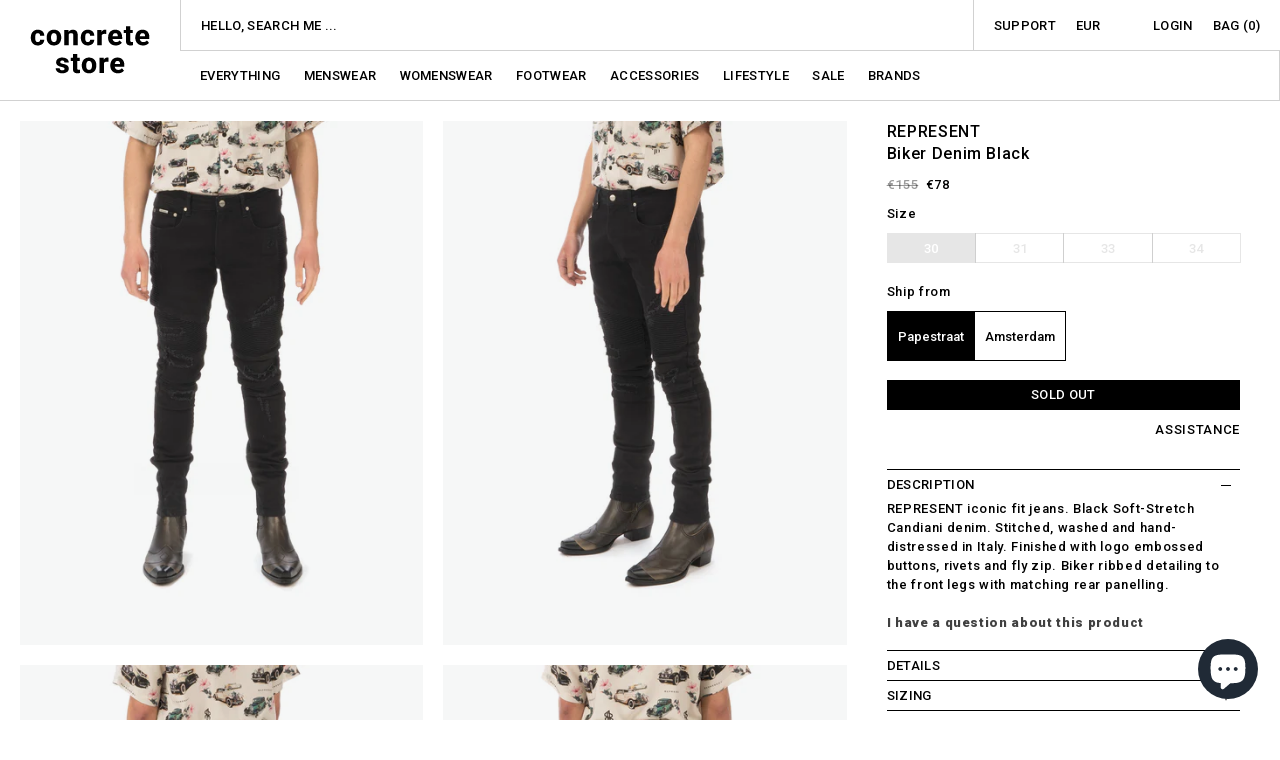

--- FILE ---
content_type: text/html; charset=utf-8
request_url: https://concrete.nl/products/represent-biker-denim-black
body_size: 45478
content:
<!doctype html>
<html class="no-js" lang="en">
  <head>
	<script id="pandectes-rules">   /* PANDECTES-GDPR: DO NOT MODIFY AUTO GENERATED CODE OF THIS SCRIPT */      window.PandectesSettings = {"store":{"id":4878057,"plan":"basic","theme":"Concrete Store 2025 - Ratio + Compare at price fix","primaryLocale":"en","adminMode":false,"headless":false,"storefrontRootDomain":"","checkoutRootDomain":"","storefrontAccessToken":""},"tsPublished":1741208529,"declaration":{"showPurpose":false,"showProvider":false,"declIntroText":"We use cookies to optimize website functionality, analyze the performance, and provide personalized experience to you. Some cookies are essential to make the website operate and function correctly. Those cookies cannot be disabled. In this window you can manage your preference of cookies.","showDateGenerated":true},"language":{"unpublished":[],"languageMode":"Single","fallbackLanguage":"en","languageDetection":"browser","languagesSupported":[]},"texts":{"managed":{"headerText":{"en":"We respect your privacy"},"consentText":{"en":"This website uses cookies to ensure you get the best experience."},"linkText":{"en":"Learn more"},"imprintText":{"en":"Imprint"},"allowButtonText":{"en":"Accept"},"denyButtonText":{"en":"Decline"},"dismissButtonText":{"en":"Ok"},"leaveSiteButtonText":{"en":"Leave this site"},"preferencesButtonText":{"en":"Preferences"},"cookiePolicyText":{"en":"Cookie policy"},"preferencesPopupTitleText":{"en":"Manage consent preferences"},"preferencesPopupIntroText":{"en":"We use cookies to optimize website functionality, analyze the performance, and provide personalized experience to you. Some cookies are essential to make the website operate and function correctly. Those cookies cannot be disabled. In this window you can manage your preference of cookies."},"preferencesPopupSaveButtonText":{"en":"Save preferences"},"preferencesPopupCloseButtonText":{"en":"Close"},"preferencesPopupAcceptAllButtonText":{"en":"Accept all"},"preferencesPopupRejectAllButtonText":{"en":"Reject all"},"cookiesDetailsText":{"en":"Cookies details"},"preferencesPopupAlwaysAllowedText":{"en":"Always allowed"},"accessSectionParagraphText":{"en":"You have the right to request access to your data at any time."},"accessSectionTitleText":{"en":"Data portability"},"accessSectionAccountInfoActionText":{"en":"Personal data"},"accessSectionDownloadReportActionText":{"en":"Request export"},"accessSectionGDPRRequestsActionText":{"en":"Data subject requests"},"accessSectionOrdersRecordsActionText":{"en":"Orders"},"rectificationSectionParagraphText":{"en":"You have the right to request your data to be updated whenever you think it is appropriate."},"rectificationSectionTitleText":{"en":"Data Rectification"},"rectificationCommentPlaceholder":{"en":"Describe what you want to be updated"},"rectificationCommentValidationError":{"en":"Comment is required"},"rectificationSectionEditAccountActionText":{"en":"Request an update"},"erasureSectionTitleText":{"en":"Right to be forgotten"},"erasureSectionParagraphText":{"en":"You have the right to ask all your data to be erased. After that, you will no longer be able to access your account."},"erasureSectionRequestDeletionActionText":{"en":"Request personal data deletion"},"consentDate":{"en":"Consent date"},"consentId":{"en":"Consent ID"},"consentSectionChangeConsentActionText":{"en":"Change consent preference"},"consentSectionConsentedText":{"en":"You consented to the cookies policy of this website on"},"consentSectionNoConsentText":{"en":"You have not consented to the cookies policy of this website."},"consentSectionTitleText":{"en":"Your cookie consent"},"consentStatus":{"en":"Consent preference"},"confirmationFailureMessage":{"en":"Your request was not verified. Please try again and if problem persists, contact store owner for assistance"},"confirmationFailureTitle":{"en":"A problem occurred"},"confirmationSuccessMessage":{"en":"We will soon get back to you as to your request."},"confirmationSuccessTitle":{"en":"Your request is verified"},"guestsSupportEmailFailureMessage":{"en":"Your request was not submitted. Please try again and if problem persists, contact store owner for assistance."},"guestsSupportEmailFailureTitle":{"en":"A problem occurred"},"guestsSupportEmailPlaceholder":{"en":"E-mail address"},"guestsSupportEmailSuccessMessage":{"en":"If you are registered as a customer of this store, you will soon receive an email with instructions on how to proceed."},"guestsSupportEmailSuccessTitle":{"en":"Thank you for your request"},"guestsSupportEmailValidationError":{"en":"Email is not valid"},"guestsSupportInfoText":{"en":"Please login with your customer account to further proceed."},"submitButton":{"en":"Submit"},"submittingButton":{"en":"Submitting..."},"cancelButton":{"en":"Cancel"},"declIntroText":{"en":"We use cookies to optimize website functionality, analyze the performance, and provide personalized experience to you. Some cookies are essential to make the website operate and function correctly. Those cookies cannot be disabled. In this window you can manage your preference of cookies."},"declName":{"en":"Name"},"declPurpose":{"en":"Purpose"},"declType":{"en":"Type"},"declRetention":{"en":"Retention"},"declProvider":{"en":"Provider"},"declFirstParty":{"en":"First-party"},"declThirdParty":{"en":"Third-party"},"declSeconds":{"en":"seconds"},"declMinutes":{"en":"minutes"},"declHours":{"en":"hours"},"declDays":{"en":"days"},"declMonths":{"en":"months"},"declYears":{"en":"years"},"declSession":{"en":"Session"},"declDomain":{"en":"Domain"},"declPath":{"en":"Path"}},"categories":{"strictlyNecessaryCookiesTitleText":{"en":"Strictly necessary cookies"},"strictlyNecessaryCookiesDescriptionText":{"en":"These cookies are essential in order to enable you to move around the website and use its features, such as accessing secure areas of the website. The website cannot function properly without these cookies."},"functionalityCookiesTitleText":{"en":"Functional cookies"},"functionalityCookiesDescriptionText":{"en":"These cookies enable the site to provide enhanced functionality and personalisation. They may be set by us or by third party providers whose services we have added to our pages. If you do not allow these cookies then some or all of these services may not function properly."},"performanceCookiesTitleText":{"en":"Performance cookies"},"performanceCookiesDescriptionText":{"en":"These cookies enable us to monitor and improve the performance of our website. For example, they allow us to count visits, identify traffic sources and see which parts of the site are most popular."},"targetingCookiesTitleText":{"en":"Targeting cookies"},"targetingCookiesDescriptionText":{"en":"These cookies may be set through our site by our advertising partners. They may be used by those companies to build a profile of your interests and show you relevant adverts on other sites.    They do not store directly personal information, but are based on uniquely identifying your browser and internet device. If you do not allow these cookies, you will experience less targeted advertising."},"unclassifiedCookiesTitleText":{"en":"Unclassified cookies"},"unclassifiedCookiesDescriptionText":{"en":"Unclassified cookies are cookies that we are in the process of classifying, together with the providers of individual cookies."}},"auto":{}},"library":{"previewMode":false,"fadeInTimeout":0,"defaultBlocked":7,"showLink":true,"showImprintLink":false,"showGoogleLink":false,"enabled":true,"cookie":{"expiryDays":365,"secure":true,"domain":""},"dismissOnScroll":false,"dismissOnWindowClick":false,"dismissOnTimeout":false,"palette":{"popup":{"background":"#FFFFFF","backgroundForCalculations":{"a":1,"b":255,"g":255,"r":255},"text":"#000000"},"button":{"background":"transparent","backgroundForCalculations":{"a":1,"b":255,"g":255,"r":255},"text":"#000000","textForCalculation":{"a":1,"b":0,"g":0,"r":0},"border":"#000000"}},"content":{"href":"https://concretestore.myshopify.com/policies/privacy-policy","imprintHref":"/","close":"&#10005;","target":"","logo":"<img class=\"cc-banner-logo\" style=\"max-height: 40px;\" src=\"https://cdn.shopify.com/s/files/1/0487/8057/t/52/assets/pandectes-logo.png?v=1741208528\" alt=\"logo\" />"},"window":"<div role=\"dialog\" aria-live=\"polite\" aria-label=\"cookieconsent\" aria-describedby=\"cookieconsent:desc\" id=\"pandectes-banner\" class=\"cc-window-wrapper cc-top-wrapper\"><div class=\"pd-cookie-banner-window cc-window {{classes}}\"><!--googleoff: all-->{{children}}<!--googleon: all--></div></div>","compliance":{"opt-both":"<div class=\"cc-compliance cc-highlight\">{{deny}}{{allow}}</div>"},"type":"opt-both","layouts":{"basic":"{{logo}}{{messagelink}}{{compliance}}{{close}}"},"position":"top","theme":"wired","revokable":true,"animateRevokable":false,"revokableReset":false,"revokableLogoUrl":"https://cdn.shopify.com/s/files/1/0487/8057/t/52/assets/pandectes-reopen-logo.png?v=1741208529","revokablePlacement":"bottom-left","revokableMarginHorizontal":15,"revokableMarginVertical":15,"static":false,"autoAttach":true,"hasTransition":true,"blacklistPage":[""],"elements":{"close":"<button aria-label=\"dismiss cookie message\" type=\"button\" tabindex=\"0\" class=\"cc-close\">{{close}}</button>","dismiss":"<button aria-label=\"dismiss cookie message\" type=\"button\" tabindex=\"0\" class=\"cc-btn cc-btn-decision cc-dismiss\">{{dismiss}}</button>","allow":"<button aria-label=\"allow cookies\" type=\"button\" tabindex=\"0\" class=\"cc-btn cc-btn-decision cc-allow\">{{allow}}</button>","deny":"<button aria-label=\"deny cookies\" type=\"button\" tabindex=\"0\" class=\"cc-btn cc-btn-decision cc-deny\">{{deny}}</button>","preferences":"<button aria-label=\"settings cookies\" tabindex=\"0\" type=\"button\" class=\"cc-btn cc-settings\" onclick=\"Pandectes.fn.openPreferences()\">{{preferences}}</button>"}},"geolocation":{"brOnly":false,"caOnly":false,"chOnly":false,"euOnly":false,"jpOnly":false,"thOnly":false,"canadaOnly":false,"globalVisibility":true},"dsr":{"guestsSupport":false,"accessSectionDownloadReportAuto":false},"banner":{"resetTs":1703461073,"extraCss":"        .cc-banner-logo {max-width: 24em!important;}    @media(min-width: 768px) {.cc-window.cc-floating{max-width: 24em!important;width: 24em!important;}}    .cc-message, .pd-cookie-banner-window .cc-header, .cc-logo {text-align: left}    .cc-window-wrapper{z-index: 2147483647;}    .cc-window{z-index: 2147483647;font-family: inherit;}    .pd-cookie-banner-window .cc-header{font-family: inherit;}    .pd-cp-ui{font-family: inherit; background-color: #FFFFFF;color:#000000;}    button.pd-cp-btn, a.pd-cp-btn{}    input + .pd-cp-preferences-slider{background-color: rgba(0, 0, 0, 0.3)}    .pd-cp-scrolling-section::-webkit-scrollbar{background-color: rgba(0, 0, 0, 0.3)}    input:checked + .pd-cp-preferences-slider{background-color: rgba(0, 0, 0, 1)}    .pd-cp-scrolling-section::-webkit-scrollbar-thumb {background-color: rgba(0, 0, 0, 1)}    .pd-cp-ui-close{color:#000000;}    .pd-cp-preferences-slider:before{background-color: #FFFFFF}    .pd-cp-title:before {border-color: #000000!important}    .pd-cp-preferences-slider{background-color:#000000}    .pd-cp-toggle{color:#000000!important}    @media(max-width:699px) {.pd-cp-ui-close-top svg {fill: #000000}}    .pd-cp-toggle:hover,.pd-cp-toggle:visited,.pd-cp-toggle:active{color:#000000!important}    .pd-cookie-banner-window {box-shadow: 0 0 18px rgb(0 0 0 / 20%);}  ","customJavascript":{},"showPoweredBy":false,"logoHeight":40,"revokableTrigger":false,"hybridStrict":false,"cookiesBlockedByDefault":"7","isActive":true,"implicitSavePreferences":false,"cookieIcon":false,"blockBots":false,"showCookiesDetails":true,"hasTransition":true,"blockingPage":false,"showOnlyLandingPage":false,"leaveSiteUrl":"https://www.google.com","linkRespectStoreLang":false},"cookies":{"0":[{"name":"_cmp_a","type":"http","domain":".concrete.nl","path":"/","provider":"Shopify","firstParty":true,"retention":"1 day(s)","expires":1,"unit":"declDays","purpose":{"en":"Used for managing customer privacy settings."}},{"name":"secure_customer_sig","type":"http","domain":"concrete.nl","path":"/","provider":"Shopify","firstParty":true,"retention":"1 year(s)","expires":1,"unit":"declYears","purpose":{"en":"Used in connection with customer login."}},{"name":"keep_alive","type":"http","domain":"concrete.nl","path":"/","provider":"Shopify","firstParty":true,"retention":"30 minute(s)","expires":30,"unit":"declMinutes","purpose":{"en":"Used in connection with buyer localization."}},{"name":"shopify_pay_redirect","type":"http","domain":"concrete.nl","path":"/","provider":"Shopify","firstParty":true,"retention":"1 hour(s)","expires":1,"unit":"declHours","purpose":{"en":"The cookie is necessary for the secure checkout and payment function on the website. This function is provided by shopify.com."}},{"name":"cart_currency","type":"http","domain":"concrete.nl","path":"/","provider":"Shopify","firstParty":true,"retention":"2 ","expires":2,"unit":"declSession","purpose":{"en":"The cookie is necessary for the secure checkout and payment function on the website. This function is provided by shopify.com."}},{"name":"localization","type":"http","domain":"concrete.nl","path":"/","provider":"Shopify","firstParty":true,"retention":"1 year(s)","expires":1,"unit":"declYears","purpose":{"en":"Shopify store localization"}},{"name":"cookietest","type":"http","domain":"concrete.nl","path":"/","provider":"Shopify","firstParty":true,"retention":"Session","expires":1,"unit":"declSeconds","purpose":{"en":"Used to ensure our systems are working correctly."}},{"name":"_secure_session_id","type":"http","domain":"concrete.nl","path":"/","provider":"Shopify","firstParty":true,"retention":"1 month(s)","expires":1,"unit":"declMonths","purpose":{"en":"Used in connection with navigation through a storefront."}}],"1":[],"2":[{"name":"_shopify_y","type":"http","domain":".concrete.nl","path":"/","provider":"Shopify","firstParty":true,"retention":"1 year(s)","expires":1,"unit":"declYears","purpose":{"en":"Shopify analytics."}},{"name":"_shopify_s","type":"http","domain":".concrete.nl","path":"/","provider":"Shopify","firstParty":true,"retention":"30 minute(s)","expires":30,"unit":"declMinutes","purpose":{"en":"Shopify analytics."}},{"name":"_orig_referrer","type":"http","domain":".concrete.nl","path":"/","provider":"Shopify","firstParty":true,"retention":"2 ","expires":2,"unit":"declSession","purpose":{"en":"Tracks landing pages."}},{"name":"_landing_page","type":"http","domain":".concrete.nl","path":"/","provider":"Shopify","firstParty":true,"retention":"2 ","expires":2,"unit":"declSession","purpose":{"en":"Tracks landing pages."}},{"name":"_shopify_sa_p","type":"http","domain":".concrete.nl","path":"/","provider":"Shopify","firstParty":true,"retention":"30 minute(s)","expires":30,"unit":"declMinutes","purpose":{"en":"Shopify analytics relating to marketing & referrals."}},{"name":"_shopify_sa_t","type":"http","domain":".concrete.nl","path":"/","provider":"Shopify","firstParty":true,"retention":"30 minute(s)","expires":30,"unit":"declMinutes","purpose":{"en":"Shopify analytics relating to marketing & referrals."}},{"name":"_ga","type":"http","domain":".concrete.nl","path":"/","provider":"Google","firstParty":true,"retention":"1 year(s)","expires":1,"unit":"declYears","purpose":{"en":"Cookie is set by Google Analytics with unknown functionality"}},{"name":"_gid","type":"http","domain":".concrete.nl","path":"/","provider":"Google","firstParty":true,"retention":"1 day(s)","expires":1,"unit":"declDays","purpose":{"en":"Cookie is placed by Google Analytics to count and track pageviews."}},{"name":"_gat","type":"http","domain":".concrete.nl","path":"/","provider":"Google","firstParty":true,"retention":"1 minute(s)","expires":1,"unit":"declMinutes","purpose":{"en":"Cookie is placed by Google Analytics to filter requests from bots."}},{"name":"_shopify_d","type":"http","domain":"nl","path":"/","provider":"Shopify","firstParty":false,"retention":"Session","expires":1,"unit":"declSeconds","purpose":{"en":"Shopify analytics."}},{"name":"_shopify_d","type":"http","domain":"concrete.nl","path":"/","provider":"Shopify","firstParty":true,"retention":"Session","expires":1,"unit":"declSeconds","purpose":{"en":"Shopify analytics."}},{"name":"_ga_92M03296N6","type":"http","domain":".concrete.nl","path":"/","provider":"Google","firstParty":true,"retention":"1 year(s)","expires":1,"unit":"declYears","purpose":{"en":""}},{"name":"_ga_6M0EJEP04D","type":"http","domain":".concrete.nl","path":"/","provider":"Google","firstParty":true,"retention":"1 year(s)","expires":1,"unit":"declYears","purpose":{"en":""}}],"4":[{"name":"_fbp","type":"http","domain":".concrete.nl","path":"/","provider":"Facebook","firstParty":true,"retention":"3 month(s)","expires":3,"unit":"declMonths","purpose":{"en":"Cookie is placed by Facebook to track visits across websites."}},{"name":"omnisendSessionID","type":"http","domain":".concrete.nl","path":"/","provider":"Omnisend","firstParty":true,"retention":"30 minute(s)","expires":30,"unit":"declMinutes","purpose":{"en":"Used to identify a session of an anonymous contact or a contact."}},{"name":"soundestID","type":"http","domain":".concrete.nl","path":"/","provider":"Omnisend","firstParty":true,"retention":"Session","expires":-54,"unit":"declYears","purpose":{"en":"Used to identify an anonymous contact."}},{"name":"wpm-domain-test","type":"http","domain":"nl","path":"/","provider":"Shopify","firstParty":false,"retention":"Session","expires":1,"unit":"declSeconds","purpose":{"en":"Used to test the storage of parameters about products added to the cart or payment currency"}},{"name":"wpm-domain-test","type":"http","domain":"concrete.nl","path":"/","provider":"Shopify","firstParty":true,"retention":"Session","expires":1,"unit":"declSeconds","purpose":{"en":"Used to test the storage of parameters about products added to the cart or payment currency"}}],"8":[{"name":"omnisendShopifyCart","type":"http","domain":".concrete.nl","path":"/","provider":"Unknown","firstParty":true,"retention":"Session","expires":-54,"unit":"declYears","purpose":{"en":""}}]},"blocker":{"isActive":false,"googleConsentMode":{"id":"","analyticsId":"","isActive":false,"adStorageCategory":4,"analyticsStorageCategory":2,"personalizationStorageCategory":1,"functionalityStorageCategory":1,"customEvent":true,"securityStorageCategory":0,"redactData":true,"urlPassthrough":false},"facebookPixel":{"id":"","isActive":false,"ldu":false},"microsoft":{},"rakuten":{"isActive":false,"cmp":false,"ccpa":false},"gpcIsActive":false,"defaultBlocked":7,"patterns":{"whiteList":[],"blackList":{"1":[],"2":[],"4":[],"8":[]},"iframesWhiteList":[],"iframesBlackList":{"1":[],"2":[],"4":[],"8":[]},"beaconsWhiteList":[],"beaconsBlackList":{"1":[],"2":[],"4":[],"8":[]}}}}      !function(){"use strict";window.PandectesRules=window.PandectesRules||{},window.PandectesRules.manualBlacklist={1:[],2:[],4:[]},window.PandectesRules.blacklistedIFrames={1:[],2:[],4:[]},window.PandectesRules.blacklistedCss={1:[],2:[],4:[]},window.PandectesRules.blacklistedBeacons={1:[],2:[],4:[]};var e="javascript/blocked";function t(e){return new RegExp(e.replace(/[/\\.+?$()]/g,"\\$&").replace("*","(.*)"))}var n=function(e){var t=arguments.length>1&&void 0!==arguments[1]?arguments[1]:"log";new URLSearchParams(window.location.search).get("log")&&console[t]("PandectesRules: ".concat(e))};function a(e){var t=document.createElement("script");t.async=!0,t.src=e,document.head.appendChild(t)}function r(e,t){var n=Object.keys(e);if(Object.getOwnPropertySymbols){var a=Object.getOwnPropertySymbols(e);t&&(a=a.filter((function(t){return Object.getOwnPropertyDescriptor(e,t).enumerable}))),n.push.apply(n,a)}return n}function o(e){for(var t=1;t<arguments.length;t++){var n=null!=arguments[t]?arguments[t]:{};t%2?r(Object(n),!0).forEach((function(t){s(e,t,n[t])})):Object.getOwnPropertyDescriptors?Object.defineProperties(e,Object.getOwnPropertyDescriptors(n)):r(Object(n)).forEach((function(t){Object.defineProperty(e,t,Object.getOwnPropertyDescriptor(n,t))}))}return e}function i(e){var t=function(e,t){if("object"!=typeof e||!e)return e;var n=e[Symbol.toPrimitive];if(void 0!==n){var a=n.call(e,t||"default");if("object"!=typeof a)return a;throw new TypeError("@@toPrimitive must return a primitive value.")}return("string"===t?String:Number)(e)}(e,"string");return"symbol"==typeof t?t:t+""}function s(e,t,n){return(t=i(t))in e?Object.defineProperty(e,t,{value:n,enumerable:!0,configurable:!0,writable:!0}):e[t]=n,e}function c(e,t){return function(e){if(Array.isArray(e))return e}(e)||function(e,t){var n=null==e?null:"undefined"!=typeof Symbol&&e[Symbol.iterator]||e["@@iterator"];if(null!=n){var a,r,o,i,s=[],c=!0,l=!1;try{if(o=(n=n.call(e)).next,0===t){if(Object(n)!==n)return;c=!1}else for(;!(c=(a=o.call(n)).done)&&(s.push(a.value),s.length!==t);c=!0);}catch(e){l=!0,r=e}finally{try{if(!c&&null!=n.return&&(i=n.return(),Object(i)!==i))return}finally{if(l)throw r}}return s}}(e,t)||d(e,t)||function(){throw new TypeError("Invalid attempt to destructure non-iterable instance.\nIn order to be iterable, non-array objects must have a [Symbol.iterator]() method.")}()}function l(e){return function(e){if(Array.isArray(e))return u(e)}(e)||function(e){if("undefined"!=typeof Symbol&&null!=e[Symbol.iterator]||null!=e["@@iterator"])return Array.from(e)}(e)||d(e)||function(){throw new TypeError("Invalid attempt to spread non-iterable instance.\nIn order to be iterable, non-array objects must have a [Symbol.iterator]() method.")}()}function d(e,t){if(e){if("string"==typeof e)return u(e,t);var n=Object.prototype.toString.call(e).slice(8,-1);return"Object"===n&&e.constructor&&(n=e.constructor.name),"Map"===n||"Set"===n?Array.from(e):"Arguments"===n||/^(?:Ui|I)nt(?:8|16|32)(?:Clamped)?Array$/.test(n)?u(e,t):void 0}}function u(e,t){(null==t||t>e.length)&&(t=e.length);for(var n=0,a=new Array(t);n<t;n++)a[n]=e[n];return a}var f=window.PandectesRulesSettings||window.PandectesSettings,g=!(void 0===window.dataLayer||!Array.isArray(window.dataLayer)||!window.dataLayer.some((function(e){return"pandectes_full_scan"===e.event}))),p=function(){var e,t=arguments.length>0&&void 0!==arguments[0]?arguments[0]:"_pandectes_gdpr",n=("; "+document.cookie).split("; "+t+"=");if(n.length<2)e={};else{var a=n.pop().split(";");e=window.atob(a.shift())}var r=function(e){try{return JSON.parse(e)}catch(e){return!1}}(e);return!1!==r?r:e}(),h=f.banner.isActive,y=f.blocker,w=y.defaultBlocked,v=y.patterns,m=p&&null!==p.preferences&&void 0!==p.preferences?p.preferences:null,b=g?0:h?null===m?w:m:0,k={1:!(1&b),2:!(2&b),4:!(4&b)},_=v.blackList,S=v.whiteList,L=v.iframesBlackList,C=v.iframesWhiteList,A=v.beaconsBlackList,P=v.beaconsWhiteList,O={blackList:[],whiteList:[],iframesBlackList:{1:[],2:[],4:[],8:[]},iframesWhiteList:[],beaconsBlackList:{1:[],2:[],4:[],8:[]},beaconsWhiteList:[]};[1,2,4].map((function(e){var n;k[e]||((n=O.blackList).push.apply(n,l(_[e].length?_[e].map(t):[])),O.iframesBlackList[e]=L[e].length?L[e].map(t):[],O.beaconsBlackList[e]=A[e].length?A[e].map(t):[])})),O.whiteList=S.length?S.map(t):[],O.iframesWhiteList=C.length?C.map(t):[],O.beaconsWhiteList=P.length?P.map(t):[];var E={scripts:[],iframes:{1:[],2:[],4:[]},beacons:{1:[],2:[],4:[]},css:{1:[],2:[],4:[]}},I=function(t,n){return t&&(!n||n!==e)&&(!O.blackList||O.blackList.some((function(e){return e.test(t)})))&&(!O.whiteList||O.whiteList.every((function(e){return!e.test(t)})))},B=function(e,t){var n=O.iframesBlackList[t],a=O.iframesWhiteList;return e&&(!n||n.some((function(t){return t.test(e)})))&&(!a||a.every((function(t){return!t.test(e)})))},j=function(e,t){var n=O.beaconsBlackList[t],a=O.beaconsWhiteList;return e&&(!n||n.some((function(t){return t.test(e)})))&&(!a||a.every((function(t){return!t.test(e)})))},T=new MutationObserver((function(e){for(var t=0;t<e.length;t++)for(var n=e[t].addedNodes,a=0;a<n.length;a++){var r=n[a],o=r.dataset&&r.dataset.cookiecategory;if(1===r.nodeType&&"LINK"===r.tagName){var i=r.dataset&&r.dataset.href;if(i&&o)switch(o){case"functionality":case"C0001":E.css[1].push(i);break;case"performance":case"C0002":E.css[2].push(i);break;case"targeting":case"C0003":E.css[4].push(i)}}}})),R=new MutationObserver((function(t){for(var a=0;a<t.length;a++)for(var r=t[a].addedNodes,o=function(){var t=r[i],a=t.src||t.dataset&&t.dataset.src,o=t.dataset&&t.dataset.cookiecategory;if(1===t.nodeType&&"IFRAME"===t.tagName){if(a){var s=!1;B(a,1)||"functionality"===o||"C0001"===o?(s=!0,E.iframes[1].push(a)):B(a,2)||"performance"===o||"C0002"===o?(s=!0,E.iframes[2].push(a)):(B(a,4)||"targeting"===o||"C0003"===o)&&(s=!0,E.iframes[4].push(a)),s&&(t.removeAttribute("src"),t.setAttribute("data-src",a))}}else if(1===t.nodeType&&"IMG"===t.tagName){if(a){var c=!1;j(a,1)?(c=!0,E.beacons[1].push(a)):j(a,2)?(c=!0,E.beacons[2].push(a)):j(a,4)&&(c=!0,E.beacons[4].push(a)),c&&(t.removeAttribute("src"),t.setAttribute("data-src",a))}}else if(1===t.nodeType&&"SCRIPT"===t.tagName){var l=t.type,d=!1;if(I(a,l)?(n("rule blocked: ".concat(a)),d=!0):a&&o?n("manually blocked @ ".concat(o,": ").concat(a)):o&&n("manually blocked @ ".concat(o,": inline code")),d){E.scripts.push([t,l]),t.type=e;t.addEventListener("beforescriptexecute",(function n(a){t.getAttribute("type")===e&&a.preventDefault(),t.removeEventListener("beforescriptexecute",n)})),t.parentElement&&t.parentElement.removeChild(t)}}},i=0;i<r.length;i++)o()})),D=document.createElement,N={src:Object.getOwnPropertyDescriptor(HTMLScriptElement.prototype,"src"),type:Object.getOwnPropertyDescriptor(HTMLScriptElement.prototype,"type")};window.PandectesRules.unblockCss=function(e){var t=E.css[e]||[];t.length&&n("Unblocking CSS for ".concat(e)),t.forEach((function(e){var t=document.querySelector('link[data-href^="'.concat(e,'"]'));t.removeAttribute("data-href"),t.href=e})),E.css[e]=[]},window.PandectesRules.unblockIFrames=function(e){var t=E.iframes[e]||[];t.length&&n("Unblocking IFrames for ".concat(e)),O.iframesBlackList[e]=[],t.forEach((function(e){var t=document.querySelector('iframe[data-src^="'.concat(e,'"]'));t.removeAttribute("data-src"),t.src=e})),E.iframes[e]=[]},window.PandectesRules.unblockBeacons=function(e){var t=E.beacons[e]||[];t.length&&n("Unblocking Beacons for ".concat(e)),O.beaconsBlackList[e]=[],t.forEach((function(e){var t=document.querySelector('img[data-src^="'.concat(e,'"]'));t.removeAttribute("data-src"),t.src=e})),E.beacons[e]=[]},window.PandectesRules.unblockInlineScripts=function(e){var t=1===e?"functionality":2===e?"performance":"targeting",a=document.querySelectorAll('script[type="javascript/blocked"][data-cookiecategory="'.concat(t,'"]'));n("unblockInlineScripts: ".concat(a.length," in ").concat(t)),a.forEach((function(e){var t=document.createElement("script");t.type="text/javascript",e.hasAttribute("src")?t.src=e.getAttribute("src"):t.textContent=e.textContent,document.head.appendChild(t),e.parentNode.removeChild(e)}))},window.PandectesRules.unblockInlineCss=function(e){var t=1===e?"functionality":2===e?"performance":"targeting",a=document.querySelectorAll('link[data-cookiecategory="'.concat(t,'"]'));n("unblockInlineCss: ".concat(a.length," in ").concat(t)),a.forEach((function(e){e.href=e.getAttribute("data-href")}))},window.PandectesRules.unblock=function(e){e.length<1?(O.blackList=[],O.whiteList=[],O.iframesBlackList=[],O.iframesWhiteList=[]):(O.blackList&&(O.blackList=O.blackList.filter((function(t){return e.every((function(e){return"string"==typeof e?!t.test(e):e instanceof RegExp?t.toString()!==e.toString():void 0}))}))),O.whiteList&&(O.whiteList=[].concat(l(O.whiteList),l(e.map((function(e){if("string"==typeof e){var n=".*"+t(e)+".*";if(O.whiteList.every((function(e){return e.toString()!==n.toString()})))return new RegExp(n)}else if(e instanceof RegExp&&O.whiteList.every((function(t){return t.toString()!==e.toString()})))return e;return null})).filter(Boolean)))));var a=0;l(E.scripts).forEach((function(e,t){var n=c(e,2),r=n[0],o=n[1];if(function(e){var t=e.getAttribute("src");return O.blackList&&O.blackList.every((function(e){return!e.test(t)}))||O.whiteList&&O.whiteList.some((function(e){return e.test(t)}))}(r)){for(var i=document.createElement("script"),s=0;s<r.attributes.length;s++){var l=r.attributes[s];"src"!==l.name&&"type"!==l.name&&i.setAttribute(l.name,r.attributes[s].value)}i.setAttribute("src",r.src),i.setAttribute("type",o||"application/javascript"),document.head.appendChild(i),E.scripts.splice(t-a,1),a++}})),0==O.blackList.length&&0===O.iframesBlackList[1].length&&0===O.iframesBlackList[2].length&&0===O.iframesBlackList[4].length&&0===O.beaconsBlackList[1].length&&0===O.beaconsBlackList[2].length&&0===O.beaconsBlackList[4].length&&(n("Disconnecting observers"),R.disconnect(),T.disconnect())};var U=f.store,x=U.adminMode,z=U.headless,M=U.storefrontRootDomain,q=U.checkoutRootDomain,F=U.storefrontAccessToken,W=f.banner.isActive,H=f.blocker.defaultBlocked;W&&function(e){if(window.Shopify&&window.Shopify.customerPrivacy)e();else{var t=null;window.Shopify&&window.Shopify.loadFeatures&&window.Shopify.trackingConsent?e():t=setInterval((function(){window.Shopify&&window.Shopify.loadFeatures&&(clearInterval(t),window.Shopify.loadFeatures([{name:"consent-tracking-api",version:"0.1"}],(function(t){t?n("Shopify.customerPrivacy API - failed to load"):(n("shouldShowBanner() -> ".concat(window.Shopify.trackingConsent.shouldShowBanner()," | saleOfDataRegion() -> ").concat(window.Shopify.trackingConsent.saleOfDataRegion())),e())})))}),10)}}((function(){!function(){var e=window.Shopify.trackingConsent;if(!1!==e.shouldShowBanner()||null!==m||7!==H)try{var t=x&&!(window.Shopify&&window.Shopify.AdminBarInjector),a={preferences:!(1&b)||g||t,analytics:!(2&b)||g||t,marketing:!(4&b)||g||t};z&&(a.headlessStorefront=!0,a.storefrontRootDomain=null!=M&&M.length?M:window.location.hostname,a.checkoutRootDomain=null!=q&&q.length?q:"checkout.".concat(window.location.hostname),a.storefrontAccessToken=null!=F&&F.length?F:""),e.firstPartyMarketingAllowed()===a.marketing&&e.analyticsProcessingAllowed()===a.analytics&&e.preferencesProcessingAllowed()===a.preferences||e.setTrackingConsent(a,(function(e){e&&e.error?n("Shopify.customerPrivacy API - failed to setTrackingConsent"):n("setTrackingConsent(".concat(JSON.stringify(a),")"))}))}catch(e){n("Shopify.customerPrivacy API - exception")}}(),function(){if(z){var e=window.Shopify.trackingConsent,t=e.currentVisitorConsent();if(navigator.globalPrivacyControl&&""===t.sale_of_data){var a={sale_of_data:!1,headlessStorefront:!0};a.storefrontRootDomain=null!=M&&M.length?M:window.location.hostname,a.checkoutRootDomain=null!=q&&q.length?q:"checkout.".concat(window.location.hostname),a.storefrontAccessToken=null!=F&&F.length?F:"",e.setTrackingConsent(a,(function(e){e&&e.error?n("Shopify.customerPrivacy API - failed to setTrackingConsent({".concat(JSON.stringify(a),")")):n("setTrackingConsent(".concat(JSON.stringify(a),")"))}))}}}()}));var G=["AT","BE","BG","HR","CY","CZ","DK","EE","FI","FR","DE","GR","HU","IE","IT","LV","LT","LU","MT","NL","PL","PT","RO","SK","SI","ES","SE","GB","LI","NO","IS"],J=f.banner,V=J.isActive,K=J.hybridStrict,$=f.geolocation,Y=$.caOnly,Z=void 0!==Y&&Y,Q=$.euOnly,X=void 0!==Q&&Q,ee=$.brOnly,te=void 0!==ee&&ee,ne=$.jpOnly,ae=void 0!==ne&&ne,re=$.thOnly,oe=void 0!==re&&re,ie=$.chOnly,se=void 0!==ie&&ie,ce=$.zaOnly,le=void 0!==ce&&ce,de=$.canadaOnly,ue=void 0!==de&&de,fe=$.globalVisibility,ge=void 0===fe||fe,pe=f.blocker,he=pe.defaultBlocked,ye=void 0===he?7:he,we=pe.googleConsentMode,ve=we.isActive,me=we.customEvent,be=we.id,ke=void 0===be?"":be,_e=we.analyticsId,Se=void 0===_e?"":_e,Le=we.adwordsId,Ce=void 0===Le?"":Le,Ae=we.redactData,Pe=we.urlPassthrough,Oe=we.adStorageCategory,Ee=we.analyticsStorageCategory,Ie=we.functionalityStorageCategory,Be=we.personalizationStorageCategory,je=we.securityStorageCategory,Te=we.dataLayerProperty,Re=void 0===Te?"dataLayer":Te,De=we.waitForUpdate,Ne=void 0===De?0:De,Ue=we.useNativeChannel,xe=void 0!==Ue&&Ue;function ze(){window[Re].push(arguments)}window[Re]=window[Re]||[];var Me,qe,Fe={hasInitialized:!1,useNativeChannel:!1,ads_data_redaction:!1,url_passthrough:!1,data_layer_property:"dataLayer",storage:{ad_storage:"granted",ad_user_data:"granted",ad_personalization:"granted",analytics_storage:"granted",functionality_storage:"granted",personalization_storage:"granted",security_storage:"granted"}};if(V&&ve){var We=ye&Oe?"denied":"granted",He=ye&Ee?"denied":"granted",Ge=ye&Ie?"denied":"granted",Je=ye&Be?"denied":"granted",Ve=ye&je?"denied":"granted";Fe.hasInitialized=!0,Fe.useNativeChannel=xe,Fe.url_passthrough=Pe,Fe.ads_data_redaction="denied"===We&&Ae,Fe.storage.ad_storage=We,Fe.storage.ad_user_data=We,Fe.storage.ad_personalization=We,Fe.storage.analytics_storage=He,Fe.storage.functionality_storage=Ge,Fe.storage.personalization_storage=Je,Fe.storage.security_storage=Ve,Fe.data_layer_property=Re||"dataLayer",Fe.ads_data_redaction&&ze("set","ads_data_redaction",Fe.ads_data_redaction),Fe.url_passthrough&&ze("set","url_passthrough",Fe.url_passthrough),function(){!1===xe?console.log("Pandectes: Google Consent Mode (av2)"):console.log("Pandectes: Google Consent Mode (av2nc)");var e=b!==ye?{wait_for_update:Ne||500}:Ne?{wait_for_update:Ne}:{};ge&&!K?ze("consent","default",o(o({},Fe.storage),e)):(ze("consent","default",o(o(o({},Fe.storage),e),{},{region:[].concat(l(X||K?G:[]),l(Z&&!K?["US-CA","US-VA","US-CT","US-UT","US-CO"]:[]),l(te&&!K?["BR"]:[]),l(ae&&!K?["JP"]:[]),l(ue&&!K?["CA"]:[]),l(oe&&!K?["TH"]:[]),l(se&&!K?["CH"]:[]),l(le&&!K?["ZA"]:[]))})),ze("consent","default",{ad_storage:"granted",ad_user_data:"granted",ad_personalization:"granted",analytics_storage:"granted",functionality_storage:"granted",personalization_storage:"granted",security_storage:"granted"}));if(null!==m){var t=b&Oe?"denied":"granted",n=b&Ee?"denied":"granted",r=b&Ie?"denied":"granted",i=b&Be?"denied":"granted",s=b&je?"denied":"granted";Fe.storage.ad_storage=t,Fe.storage.ad_user_data=t,Fe.storage.ad_personalization=t,Fe.storage.analytics_storage=n,Fe.storage.functionality_storage=r,Fe.storage.personalization_storage=i,Fe.storage.security_storage=s,ze("consent","update",Fe.storage)}(ke.length||Se.length||Ce.length)&&(window[Fe.data_layer_property].push({"pandectes.start":(new Date).getTime(),event:"pandectes-rules.min.js"}),(Se.length||Ce.length)&&ze("js",new Date));var c="https://www.googletagmanager.com";if(ke.length){var d=ke.split(",");window[Fe.data_layer_property].push({"gtm.start":(new Date).getTime(),event:"gtm.js"});for(var u=0;u<d.length;u++){var f="dataLayer"!==Fe.data_layer_property?"&l=".concat(Fe.data_layer_property):"";a("".concat(c,"/gtm.js?id=").concat(d[u].trim()).concat(f))}}if(Se.length)for(var g=Se.split(","),p=0;p<g.length;p++){var h=g[p].trim();h.length&&(a("".concat(c,"/gtag/js?id=").concat(h)),ze("config",h,{send_page_view:!1}))}if(Ce.length)for(var y=Ce.split(","),w=0;w<y.length;w++){var v=y[w].trim();v.length&&(a("".concat(c,"/gtag/js?id=").concat(v)),ze("config",v,{allow_enhanced_conversions:!0}))}}()}V&&me&&(qe={event:"Pandectes_Consent_Update",pandectes_status:7===(Me=b)?"deny":0===Me?"allow":"mixed",pandectes_categories:{C0000:"allow",C0001:k[1]?"allow":"deny",C0002:k[2]?"allow":"deny",C0003:k[4]?"allow":"deny"}},window[Re].push(qe),null!==m&&function(e){if(window.Shopify&&window.Shopify.analytics)e();else{var t=null;window.Shopify&&window.Shopify.analytics?e():t=setInterval((function(){window.Shopify&&window.Shopify.analytics&&(clearInterval(t),e())}),10)}}((function(){window.Shopify.analytics.publish("Pandectes_Consent_Update",qe)})));var Ke=f.blocker,$e=Ke.klaviyoIsActive,Ye=Ke.googleConsentMode.adStorageCategory;$e&&window.addEventListener("PandectesEvent_OnConsent",(function(e){var t=e.detail.preferences;if(null!=t){var n=t&Ye?"denied":"granted";void 0!==window.klaviyo&&window.klaviyo.isIdentified()&&window.klaviyo.push(["identify",{ad_personalization:n,ad_user_data:n}])}})),f.banner.revokableTrigger&&(window.onload=function(){document.querySelectorAll('[href*="#reopenBanner"]').forEach((function(e){e.onclick=function(e){e.preventDefault(),console.log("will reopen"),window.Pandectes.fn.revokeConsent()}}))});var Ze=f.banner.isActive,Qe=f.blocker,Xe=Qe.defaultBlocked,et=void 0===Xe?7:Xe,tt=Qe.microsoft,nt=tt.isActive,at=tt.uetTags,rt=tt.dataLayerProperty,ot=void 0===rt?"uetq":rt,it={hasInitialized:!1,data_layer_property:"uetq",storage:{ad_storage:"granted"}};if(window[ot]=window[ot]||[],nt&&ft("_uetmsdns","1",365),Ze&&nt){var st=4&et?"denied":"granted";if(it.hasInitialized=!0,it.storage.ad_storage=st,window[ot].push("consent","default",it.storage),"granted"==st&&(ft("_uetmsdns","0",365),console.log("setting cookie")),null!==m){var ct=4&b?"denied":"granted";it.storage.ad_storage=ct,window[ot].push("consent","update",it.storage),"granted"===ct&&ft("_uetmsdns","0",365)}if(at.length)for(var lt=at.split(","),dt=0;dt<lt.length;dt++)lt[dt].trim().length&&ut(lt[dt])}function ut(e){var t=document.createElement("script");t.type="text/javascript",t.src="//bat.bing.com/bat.js",t.onload=function(){var t={ti:e};t.q=window.uetq,window.uetq=new UET(t),window.uetq.push("consent","default",{ad_storage:"denied"}),window[ot].push("pageLoad")},document.head.appendChild(t)}function ft(e,t,n){var a=new Date;a.setTime(a.getTime()+24*n*60*60*1e3);var r="expires="+a.toUTCString();document.cookie="".concat(e,"=").concat(t,"; ").concat(r,"; path=/; secure; samesite=strict")}window.PandectesRules.gcm=Fe;var gt=f.banner.isActive,pt=f.blocker.isActive;n("Prefs: ".concat(b," | Banner: ").concat(gt?"on":"off"," | Blocker: ").concat(pt?"on":"off"));var ht=null===m&&/\/checkouts\//.test(window.location.pathname);0!==b&&!1===g&&pt&&!ht&&(n("Blocker will execute"),document.createElement=function(){for(var t=arguments.length,n=new Array(t),a=0;a<t;a++)n[a]=arguments[a];if("script"!==n[0].toLowerCase())return D.bind?D.bind(document).apply(void 0,n):D;var r=D.bind(document).apply(void 0,n);try{Object.defineProperties(r,{src:o(o({},N.src),{},{set:function(t){I(t,r.type)&&N.type.set.call(this,e),N.src.set.call(this,t)}}),type:o(o({},N.type),{},{get:function(){var t=N.type.get.call(this);return t===e||I(this.src,t)?null:t},set:function(t){var n=I(r.src,r.type)?e:t;N.type.set.call(this,n)}})}),r.setAttribute=function(t,n){if("type"===t){var a=I(r.src,r.type)?e:n;N.type.set.call(r,a)}else"src"===t?(I(n,r.type)&&N.type.set.call(r,e),N.src.set.call(r,n)):HTMLScriptElement.prototype.setAttribute.call(r,t,n)}}catch(e){console.warn("Yett: unable to prevent script execution for script src ",r.src,".\n",'A likely cause would be because you are using a third-party browser extension that monkey patches the "document.createElement" function.')}return r},R.observe(document.documentElement,{childList:!0,subtree:!0}),T.observe(document.documentElement,{childList:!0,subtree:!0}))}();
</script>
	
    <meta charset="utf-8">
    <meta http-equiv="X-UA-Compatible" content="IE=edge">
    <meta name="viewport" content="width=device-width,initial-scale=1">
    <meta name="theme-color" content="">

    <link rel="canonical" href="https://concrete.nl/products/represent-biker-denim-black">
    <link
      rel="preconnect"
      href="https://cdn.shopify.com"
      crossorigin
    >
    <link rel="canonical" href="https://concrete.nl/products/represent-biker-denim-black">

    <title>
      REPRESENT | Biker Denim Black | Concrete
</title>

    

<meta property="og:site_name" content="Concrete">
<meta property="og:url" content="https://concrete.nl/products/represent-biker-denim-black">
<meta property="og:title" content="REPRESENT | Biker Denim Black | Concrete">
<meta property="og:type" content="product">
<meta property="og:description" content="Shop the REPRESENT Biker Denim Pants (M07029) in Black at concretestore.com. Fast shipping on our curated REPRESENT items."><meta property="og:image" content="http:products/Represent-REP200308-01.jpg">
  <meta property="og:image:secure_url" content="https:products/Represent-REP200308-01.jpg">
  <meta property="og:image:width" content="1500">
  <meta property="og:image:height" content="1500"><meta property="og:price:amount" content="78">
  <meta property="og:price:currency" content="EUR"><meta name="twitter:card" content="summary_large_image">
<meta name="twitter:title" content="REPRESENT | Biker Denim Black | Concrete">
<meta name="twitter:description" content="Shop the REPRESENT Biker Denim Pants (M07029) in Black at concretestore.com. Fast shipping on our curated REPRESENT items.">

    <link rel="preconnect" href="https://fonts.googleapis.com">
    <link
      rel="preconnect"
      href="https://fonts.gstatic.com"
      crossorigin
    >
    <link
      href="https://fonts.googleapis.com/css2?family=Roboto+Condensed:ital@0;1&family=Roboto:ital,wght@0,400;0,500;0,900;1,400;1,500&display=swap"
      rel="stylesheet"
    >

    <link rel="stylesheet" href="//concrete.nl/cdn/shop/t/52/assets/app.css?v=93114453064708934801741208492">

    <script>
      window.CONCRETE = {
        shop: {
          url: "https://concrete.nl",
          currencySymbol: "€"
        }
      }

      

      
        window.CONCRETE.cart = {
          contents: {"note":null,"attributes":{},"original_total_price":0,"total_price":0,"total_discount":0,"total_weight":0.0,"item_count":0,"items":[],"requires_shipping":false,"currency":"EUR","items_subtotal_price":0,"cart_level_discount_applications":[],"checkout_charge_amount":0},
          currency: "EUR",
          symbol: "€"
        }

        window.CONCRETE.product = {
          id: 4531907854439,
          title: "",
          price: "<span class=money>€78 </span>",
          available: "false",
          options: ["Size","Ship from",],
          variants: [{"id":32112476291175,"title":"30 \/ Papestraat","option1":"30","option2":"Papestraat","option3":null,"sku":"REP200308 - M07029 - ZWR13D1","requires_shipping":true,"taxable":true,"featured_image":null,"available":false,"name":"REPRESENT | Biker Denim Black - 30 \/ Papestraat","public_title":"30 \/ Papestraat","options":["30","Papestraat"],"price":7750,"weight":2000,"compare_at_price":15500,"inventory_quantity":0,"inventory_management":"shopify","inventory_policy":"deny","barcode":"76291175","requires_selling_plan":false,"selling_plan_allocations":[]},{"id":32112476323943,"title":"30 \/ Amsterdam","option1":"30","option2":"Amsterdam","option3":null,"sku":"REP200308 - M07029","requires_shipping":true,"taxable":true,"featured_image":null,"available":false,"name":"REPRESENT | Biker Denim Black - 30 \/ Amsterdam","public_title":"30 \/ Amsterdam","options":["30","Amsterdam"],"price":7750,"weight":2000,"compare_at_price":15500,"inventory_quantity":0,"inventory_management":"shopify","inventory_policy":"deny","barcode":"76323943","requires_selling_plan":false,"selling_plan_allocations":[]},{"id":32112476356711,"title":"31 \/ Papestraat","option1":"31","option2":"Papestraat","option3":null,"sku":"REP200308 - M07029 - ZWR13D1","requires_shipping":true,"taxable":true,"featured_image":null,"available":false,"name":"REPRESENT | Biker Denim Black - 31 \/ Papestraat","public_title":"31 \/ Papestraat","options":["31","Papestraat"],"price":7750,"weight":2000,"compare_at_price":15500,"inventory_quantity":0,"inventory_management":"shopify","inventory_policy":"deny","barcode":"76356711","requires_selling_plan":false,"selling_plan_allocations":[]},{"id":32112476389479,"title":"31 \/ Amsterdam","option1":"31","option2":"Amsterdam","option3":null,"sku":"REP200308 - M07029","requires_shipping":true,"taxable":true,"featured_image":null,"available":false,"name":"REPRESENT | Biker Denim Black - 31 \/ Amsterdam","public_title":"31 \/ Amsterdam","options":["31","Amsterdam"],"price":7750,"weight":2000,"compare_at_price":15500,"inventory_quantity":0,"inventory_management":"shopify","inventory_policy":"deny","barcode":"76389479","requires_selling_plan":false,"selling_plan_allocations":[]},{"id":32112476487783,"title":"33 \/ Papestraat","option1":"33","option2":"Papestraat","option3":null,"sku":"REP200308 - M07029 - ZWR13D1","requires_shipping":true,"taxable":true,"featured_image":null,"available":false,"name":"REPRESENT | Biker Denim Black - 33 \/ Papestraat","public_title":"33 \/ Papestraat","options":["33","Papestraat"],"price":7750,"weight":2000,"compare_at_price":15500,"inventory_quantity":0,"inventory_management":"shopify","inventory_policy":"deny","barcode":"76487783","requires_selling_plan":false,"selling_plan_allocations":[]},{"id":32112476520551,"title":"33 \/ Amsterdam","option1":"33","option2":"Amsterdam","option3":null,"sku":"REP200308 - M07029","requires_shipping":true,"taxable":true,"featured_image":null,"available":false,"name":"REPRESENT | Biker Denim Black - 33 \/ Amsterdam","public_title":"33 \/ Amsterdam","options":["33","Amsterdam"],"price":7750,"weight":2000,"compare_at_price":15500,"inventory_quantity":0,"inventory_management":"shopify","inventory_policy":"deny","barcode":"76520551","requires_selling_plan":false,"selling_plan_allocations":[]},{"id":32112479305831,"title":"34 \/ Papestraat","option1":"34","option2":"Papestraat","option3":null,"sku":"REP200308 - M07029 - ZWR13D1","requires_shipping":true,"taxable":true,"featured_image":null,"available":false,"name":"REPRESENT | Biker Denim Black - 34 \/ Papestraat","public_title":"34 \/ Papestraat","options":["34","Papestraat"],"price":7750,"weight":2000,"compare_at_price":15500,"inventory_quantity":0,"inventory_management":"shopify","inventory_policy":"deny","barcode":"79305831","requires_selling_plan":false,"selling_plan_allocations":[]},{"id":32112479371367,"title":"34 \/ Amsterdam","option1":"34","option2":"Amsterdam","option3":null,"sku":"REP200308 - M07029","requires_shipping":true,"taxable":true,"featured_image":null,"available":false,"name":"REPRESENT | Biker Denim Black - 34 \/ Amsterdam","public_title":"34 \/ Amsterdam","options":["34","Amsterdam"],"price":7750,"weight":2000,"compare_at_price":15500,"inventory_quantity":0,"inventory_management":"shopify","inventory_policy":"deny","barcode":"79371367","requires_selling_plan":false,"selling_plan_allocations":[]}],
          type: "Jeans"
        }
      
    </script><style>
      :root {
        --hairline-color:  #d1d1d1 ;
        --highlight-color:  #d1d1d1 ;
      }
    </style>

    <script>window.performance && window.performance.mark && window.performance.mark('shopify.content_for_header.start');</script><meta name="google-site-verification" content="EVTIGtDF4znMjirLrBDw9ha5TN0RhRNAEvEoHMKdYhI">
<meta name="google-site-verification" content="oy8D_NHQ7l0xB3lrLe7zsfcP5mwUvBcFlsgzo_mcC2o">
<meta name="facebook-domain-verification" content="m89newrmv0ori7cxzpywhacs0nlrrz">
<meta name="facebook-domain-verification" content="guxshfadneqgrpuhtd6br5rsxuz3sk">
<meta name="facebook-domain-verification" content="341wtft3j33xu5ljis2g5irfnr174q">
<meta name="facebook-domain-verification" content="1vppavc9lhzntbhhhvtvcqt2q3xx2f">
<meta id="shopify-digital-wallet" name="shopify-digital-wallet" content="/4878057/digital_wallets/dialog">
<meta name="shopify-checkout-api-token" content="0144e8155fcc66be44319b56d51e5fc8">
<meta id="in-context-paypal-metadata" data-shop-id="4878057" data-venmo-supported="false" data-environment="production" data-locale="en_US" data-paypal-v4="true" data-currency="EUR">
<link rel="alternate" type="application/json+oembed" href="https://concrete.nl/products/represent-biker-denim-black.oembed">
<script async="async" src="/checkouts/internal/preloads.js?locale=en-NL"></script>
<link rel="preconnect" href="https://shop.app" crossorigin="anonymous">
<script async="async" src="https://shop.app/checkouts/internal/preloads.js?locale=en-NL&shop_id=4878057" crossorigin="anonymous"></script>
<script id="apple-pay-shop-capabilities" type="application/json">{"shopId":4878057,"countryCode":"NL","currencyCode":"EUR","merchantCapabilities":["supports3DS"],"merchantId":"gid:\/\/shopify\/Shop\/4878057","merchantName":"Concrete","requiredBillingContactFields":["postalAddress","email","phone"],"requiredShippingContactFields":["postalAddress","email","phone"],"shippingType":"shipping","supportedNetworks":["visa","maestro","masterCard","amex"],"total":{"type":"pending","label":"Concrete","amount":"1.00"},"shopifyPaymentsEnabled":true,"supportsSubscriptions":true}</script>
<script id="shopify-features" type="application/json">{"accessToken":"0144e8155fcc66be44319b56d51e5fc8","betas":["rich-media-storefront-analytics"],"domain":"concrete.nl","predictiveSearch":true,"shopId":4878057,"locale":"en"}</script>
<script>var Shopify = Shopify || {};
Shopify.shop = "concretestore.myshopify.com";
Shopify.locale = "en";
Shopify.currency = {"active":"EUR","rate":"1.0"};
Shopify.country = "NL";
Shopify.theme = {"name":"Concrete Store 2025 - Ratio + Compare at price fix","id":173322895696,"schema_name":"Concrete Store","schema_version":"1.1","theme_store_id":null,"role":"main"};
Shopify.theme.handle = "null";
Shopify.theme.style = {"id":null,"handle":null};
Shopify.cdnHost = "concrete.nl/cdn";
Shopify.routes = Shopify.routes || {};
Shopify.routes.root = "/";</script>
<script type="module">!function(o){(o.Shopify=o.Shopify||{}).modules=!0}(window);</script>
<script>!function(o){function n(){var o=[];function n(){o.push(Array.prototype.slice.apply(arguments))}return n.q=o,n}var t=o.Shopify=o.Shopify||{};t.loadFeatures=n(),t.autoloadFeatures=n()}(window);</script>
<script>
  window.ShopifyPay = window.ShopifyPay || {};
  window.ShopifyPay.apiHost = "shop.app\/pay";
  window.ShopifyPay.redirectState = null;
</script>
<script id="shop-js-analytics" type="application/json">{"pageType":"product"}</script>
<script defer="defer" async type="module" src="//concrete.nl/cdn/shopifycloud/shop-js/modules/v2/client.init-shop-cart-sync_WVOgQShq.en.esm.js"></script>
<script defer="defer" async type="module" src="//concrete.nl/cdn/shopifycloud/shop-js/modules/v2/chunk.common_C_13GLB1.esm.js"></script>
<script defer="defer" async type="module" src="//concrete.nl/cdn/shopifycloud/shop-js/modules/v2/chunk.modal_CLfMGd0m.esm.js"></script>
<script type="module">
  await import("//concrete.nl/cdn/shopifycloud/shop-js/modules/v2/client.init-shop-cart-sync_WVOgQShq.en.esm.js");
await import("//concrete.nl/cdn/shopifycloud/shop-js/modules/v2/chunk.common_C_13GLB1.esm.js");
await import("//concrete.nl/cdn/shopifycloud/shop-js/modules/v2/chunk.modal_CLfMGd0m.esm.js");

  window.Shopify.SignInWithShop?.initShopCartSync?.({"fedCMEnabled":true,"windoidEnabled":true});

</script>
<script>
  window.Shopify = window.Shopify || {};
  if (!window.Shopify.featureAssets) window.Shopify.featureAssets = {};
  window.Shopify.featureAssets['shop-js'] = {"shop-cart-sync":["modules/v2/client.shop-cart-sync_DuR37GeY.en.esm.js","modules/v2/chunk.common_C_13GLB1.esm.js","modules/v2/chunk.modal_CLfMGd0m.esm.js"],"init-fed-cm":["modules/v2/client.init-fed-cm_BucUoe6W.en.esm.js","modules/v2/chunk.common_C_13GLB1.esm.js","modules/v2/chunk.modal_CLfMGd0m.esm.js"],"shop-toast-manager":["modules/v2/client.shop-toast-manager_B0JfrpKj.en.esm.js","modules/v2/chunk.common_C_13GLB1.esm.js","modules/v2/chunk.modal_CLfMGd0m.esm.js"],"init-shop-cart-sync":["modules/v2/client.init-shop-cart-sync_WVOgQShq.en.esm.js","modules/v2/chunk.common_C_13GLB1.esm.js","modules/v2/chunk.modal_CLfMGd0m.esm.js"],"shop-button":["modules/v2/client.shop-button_B_U3bv27.en.esm.js","modules/v2/chunk.common_C_13GLB1.esm.js","modules/v2/chunk.modal_CLfMGd0m.esm.js"],"init-windoid":["modules/v2/client.init-windoid_DuP9q_di.en.esm.js","modules/v2/chunk.common_C_13GLB1.esm.js","modules/v2/chunk.modal_CLfMGd0m.esm.js"],"shop-cash-offers":["modules/v2/client.shop-cash-offers_BmULhtno.en.esm.js","modules/v2/chunk.common_C_13GLB1.esm.js","modules/v2/chunk.modal_CLfMGd0m.esm.js"],"pay-button":["modules/v2/client.pay-button_CrPSEbOK.en.esm.js","modules/v2/chunk.common_C_13GLB1.esm.js","modules/v2/chunk.modal_CLfMGd0m.esm.js"],"init-customer-accounts":["modules/v2/client.init-customer-accounts_jNk9cPYQ.en.esm.js","modules/v2/client.shop-login-button_DJ5ldayH.en.esm.js","modules/v2/chunk.common_C_13GLB1.esm.js","modules/v2/chunk.modal_CLfMGd0m.esm.js"],"avatar":["modules/v2/client.avatar_BTnouDA3.en.esm.js"],"checkout-modal":["modules/v2/client.checkout-modal_pBPyh9w8.en.esm.js","modules/v2/chunk.common_C_13GLB1.esm.js","modules/v2/chunk.modal_CLfMGd0m.esm.js"],"init-shop-for-new-customer-accounts":["modules/v2/client.init-shop-for-new-customer-accounts_BUoCy7a5.en.esm.js","modules/v2/client.shop-login-button_DJ5ldayH.en.esm.js","modules/v2/chunk.common_C_13GLB1.esm.js","modules/v2/chunk.modal_CLfMGd0m.esm.js"],"init-customer-accounts-sign-up":["modules/v2/client.init-customer-accounts-sign-up_CnczCz9H.en.esm.js","modules/v2/client.shop-login-button_DJ5ldayH.en.esm.js","modules/v2/chunk.common_C_13GLB1.esm.js","modules/v2/chunk.modal_CLfMGd0m.esm.js"],"init-shop-email-lookup-coordinator":["modules/v2/client.init-shop-email-lookup-coordinator_CzjY5t9o.en.esm.js","modules/v2/chunk.common_C_13GLB1.esm.js","modules/v2/chunk.modal_CLfMGd0m.esm.js"],"shop-follow-button":["modules/v2/client.shop-follow-button_CsYC63q7.en.esm.js","modules/v2/chunk.common_C_13GLB1.esm.js","modules/v2/chunk.modal_CLfMGd0m.esm.js"],"shop-login-button":["modules/v2/client.shop-login-button_DJ5ldayH.en.esm.js","modules/v2/chunk.common_C_13GLB1.esm.js","modules/v2/chunk.modal_CLfMGd0m.esm.js"],"shop-login":["modules/v2/client.shop-login_B9ccPdmx.en.esm.js","modules/v2/chunk.common_C_13GLB1.esm.js","modules/v2/chunk.modal_CLfMGd0m.esm.js"],"lead-capture":["modules/v2/client.lead-capture_D0K_KgYb.en.esm.js","modules/v2/chunk.common_C_13GLB1.esm.js","modules/v2/chunk.modal_CLfMGd0m.esm.js"],"payment-terms":["modules/v2/client.payment-terms_BWmiNN46.en.esm.js","modules/v2/chunk.common_C_13GLB1.esm.js","modules/v2/chunk.modal_CLfMGd0m.esm.js"]};
</script>
<script>(function() {
  var isLoaded = false;
  function asyncLoad() {
    if (isLoaded) return;
    isLoaded = true;
    var urls = ["https:\/\/ecommplugins-scripts.trustpilot.com\/v2.1\/js\/header.min.js?settings=eyJrZXkiOiI3RlFLN0F3cTZETmRPMmFwIiwicyI6InNrdSJ9\u0026v=2.5\u0026shop=concretestore.myshopify.com","https:\/\/ecommplugins-trustboxsettings.trustpilot.com\/concretestore.myshopify.com.js?settings=1730943627287\u0026shop=concretestore.myshopify.com","https:\/\/widget.trustpilot.com\/bootstrap\/v5\/tp.widget.sync.bootstrap.min.js?shop=concretestore.myshopify.com","\/\/cdn.shopify.com\/proxy\/3573b45713f5e7d01da123e544c89629bcc253e3ad40255dae677c560b29041e\/s.pandect.es\/scripts\/pandectes-core.js?shop=concretestore.myshopify.com\u0026sp-cache-control=cHVibGljLCBtYXgtYWdlPTkwMA","https:\/\/s3.eu-west-1.amazonaws.com\/production-klarna-il-shopify-osm\/5a975d06a931ae3d92bf80d338b7cb5d76fc66a1\/concretestore.myshopify.com-1741208528250.js?shop=concretestore.myshopify.com"];
    for (var i = 0; i < urls.length; i++) {
      var s = document.createElement('script');
      s.type = 'text/javascript';
      s.async = true;
      s.src = urls[i];
      var x = document.getElementsByTagName('script')[0];
      x.parentNode.insertBefore(s, x);
    }
  };
  if(window.attachEvent) {
    window.attachEvent('onload', asyncLoad);
  } else {
    window.addEventListener('load', asyncLoad, false);
  }
})();</script>
<script id="__st">var __st={"a":4878057,"offset":3600,"reqid":"d14775b4-c6b7-4837-be80-59ad055181df-1769606404","pageurl":"concrete.nl\/products\/represent-biker-denim-black","u":"70298654fb04","p":"product","rtyp":"product","rid":4531907854439};</script>
<script>window.ShopifyPaypalV4VisibilityTracking = true;</script>
<script id="captcha-bootstrap">!function(){'use strict';const t='contact',e='account',n='new_comment',o=[[t,t],['blogs',n],['comments',n],[t,'customer']],c=[[e,'customer_login'],[e,'guest_login'],[e,'recover_customer_password'],[e,'create_customer']],r=t=>t.map((([t,e])=>`form[action*='/${t}']:not([data-nocaptcha='true']) input[name='form_type'][value='${e}']`)).join(','),a=t=>()=>t?[...document.querySelectorAll(t)].map((t=>t.form)):[];function s(){const t=[...o],e=r(t);return a(e)}const i='password',u='form_key',d=['recaptcha-v3-token','g-recaptcha-response','h-captcha-response',i],f=()=>{try{return window.sessionStorage}catch{return}},m='__shopify_v',_=t=>t.elements[u];function p(t,e,n=!1){try{const o=window.sessionStorage,c=JSON.parse(o.getItem(e)),{data:r}=function(t){const{data:e,action:n}=t;return t[m]||n?{data:e,action:n}:{data:t,action:n}}(c);for(const[e,n]of Object.entries(r))t.elements[e]&&(t.elements[e].value=n);n&&o.removeItem(e)}catch(o){console.error('form repopulation failed',{error:o})}}const l='form_type',E='cptcha';function T(t){t.dataset[E]=!0}const w=window,h=w.document,L='Shopify',v='ce_forms',y='captcha';let A=!1;((t,e)=>{const n=(g='f06e6c50-85a8-45c8-87d0-21a2b65856fe',I='https://cdn.shopify.com/shopifycloud/storefront-forms-hcaptcha/ce_storefront_forms_captcha_hcaptcha.v1.5.2.iife.js',D={infoText:'Protected by hCaptcha',privacyText:'Privacy',termsText:'Terms'},(t,e,n)=>{const o=w[L][v],c=o.bindForm;if(c)return c(t,g,e,D).then(n);var r;o.q.push([[t,g,e,D],n]),r=I,A||(h.body.append(Object.assign(h.createElement('script'),{id:'captcha-provider',async:!0,src:r})),A=!0)});var g,I,D;w[L]=w[L]||{},w[L][v]=w[L][v]||{},w[L][v].q=[],w[L][y]=w[L][y]||{},w[L][y].protect=function(t,e){n(t,void 0,e),T(t)},Object.freeze(w[L][y]),function(t,e,n,w,h,L){const[v,y,A,g]=function(t,e,n){const i=e?o:[],u=t?c:[],d=[...i,...u],f=r(d),m=r(i),_=r(d.filter((([t,e])=>n.includes(e))));return[a(f),a(m),a(_),s()]}(w,h,L),I=t=>{const e=t.target;return e instanceof HTMLFormElement?e:e&&e.form},D=t=>v().includes(t);t.addEventListener('submit',(t=>{const e=I(t);if(!e)return;const n=D(e)&&!e.dataset.hcaptchaBound&&!e.dataset.recaptchaBound,o=_(e),c=g().includes(e)&&(!o||!o.value);(n||c)&&t.preventDefault(),c&&!n&&(function(t){try{if(!f())return;!function(t){const e=f();if(!e)return;const n=_(t);if(!n)return;const o=n.value;o&&e.removeItem(o)}(t);const e=Array.from(Array(32),(()=>Math.random().toString(36)[2])).join('');!function(t,e){_(t)||t.append(Object.assign(document.createElement('input'),{type:'hidden',name:u})),t.elements[u].value=e}(t,e),function(t,e){const n=f();if(!n)return;const o=[...t.querySelectorAll(`input[type='${i}']`)].map((({name:t})=>t)),c=[...d,...o],r={};for(const[a,s]of new FormData(t).entries())c.includes(a)||(r[a]=s);n.setItem(e,JSON.stringify({[m]:1,action:t.action,data:r}))}(t,e)}catch(e){console.error('failed to persist form',e)}}(e),e.submit())}));const S=(t,e)=>{t&&!t.dataset[E]&&(n(t,e.some((e=>e===t))),T(t))};for(const o of['focusin','change'])t.addEventListener(o,(t=>{const e=I(t);D(e)&&S(e,y())}));const B=e.get('form_key'),M=e.get(l),P=B&&M;t.addEventListener('DOMContentLoaded',(()=>{const t=y();if(P)for(const e of t)e.elements[l].value===M&&p(e,B);[...new Set([...A(),...v().filter((t=>'true'===t.dataset.shopifyCaptcha))])].forEach((e=>S(e,t)))}))}(h,new URLSearchParams(w.location.search),n,t,e,['guest_login'])})(!0,!0)}();</script>
<script integrity="sha256-4kQ18oKyAcykRKYeNunJcIwy7WH5gtpwJnB7kiuLZ1E=" data-source-attribution="shopify.loadfeatures" defer="defer" src="//concrete.nl/cdn/shopifycloud/storefront/assets/storefront/load_feature-a0a9edcb.js" crossorigin="anonymous"></script>
<script crossorigin="anonymous" defer="defer" src="//concrete.nl/cdn/shopifycloud/storefront/assets/shopify_pay/storefront-65b4c6d7.js?v=20250812"></script>
<script data-source-attribution="shopify.dynamic_checkout.dynamic.init">var Shopify=Shopify||{};Shopify.PaymentButton=Shopify.PaymentButton||{isStorefrontPortableWallets:!0,init:function(){window.Shopify.PaymentButton.init=function(){};var t=document.createElement("script");t.src="https://concrete.nl/cdn/shopifycloud/portable-wallets/latest/portable-wallets.en.js",t.type="module",document.head.appendChild(t)}};
</script>
<script data-source-attribution="shopify.dynamic_checkout.buyer_consent">
  function portableWalletsHideBuyerConsent(e){var t=document.getElementById("shopify-buyer-consent"),n=document.getElementById("shopify-subscription-policy-button");t&&n&&(t.classList.add("hidden"),t.setAttribute("aria-hidden","true"),n.removeEventListener("click",e))}function portableWalletsShowBuyerConsent(e){var t=document.getElementById("shopify-buyer-consent"),n=document.getElementById("shopify-subscription-policy-button");t&&n&&(t.classList.remove("hidden"),t.removeAttribute("aria-hidden"),n.addEventListener("click",e))}window.Shopify?.PaymentButton&&(window.Shopify.PaymentButton.hideBuyerConsent=portableWalletsHideBuyerConsent,window.Shopify.PaymentButton.showBuyerConsent=portableWalletsShowBuyerConsent);
</script>
<script data-source-attribution="shopify.dynamic_checkout.cart.bootstrap">document.addEventListener("DOMContentLoaded",(function(){function t(){return document.querySelector("shopify-accelerated-checkout-cart, shopify-accelerated-checkout")}if(t())Shopify.PaymentButton.init();else{new MutationObserver((function(e,n){t()&&(Shopify.PaymentButton.init(),n.disconnect())})).observe(document.body,{childList:!0,subtree:!0})}}));
</script>
<link id="shopify-accelerated-checkout-styles" rel="stylesheet" media="screen" href="https://concrete.nl/cdn/shopifycloud/portable-wallets/latest/accelerated-checkout-backwards-compat.css" crossorigin="anonymous">
<style id="shopify-accelerated-checkout-cart">
        #shopify-buyer-consent {
  margin-top: 1em;
  display: inline-block;
  width: 100%;
}

#shopify-buyer-consent.hidden {
  display: none;
}

#shopify-subscription-policy-button {
  background: none;
  border: none;
  padding: 0;
  text-decoration: underline;
  font-size: inherit;
  cursor: pointer;
}

#shopify-subscription-policy-button::before {
  box-shadow: none;
}

      </style>

<script>window.performance && window.performance.mark && window.performance.mark('shopify.content_for_header.end');</script>
  <!-- BEGIN app block: shopify://apps/selecty/blocks/app-embed/a005a4a7-4aa2-4155-9c2b-0ab41acbf99c --><template id="sel-form-template">
  <div id="sel-form" style="display: none;">
    <form method="post" action="/localization" id="localization_form" accept-charset="UTF-8" class="shopify-localization-form" enctype="multipart/form-data"><input type="hidden" name="form_type" value="localization" /><input type="hidden" name="utf8" value="✓" /><input type="hidden" name="_method" value="put" /><input type="hidden" name="return_to" value="/products/represent-biker-denim-black" />
      <input type="hidden" name="country_code" value="NL">
      <input type="hidden" name="language_code" value="en">
    </form>
  </div>
</template>


  <script>
    (function () {
      window.$selector = window.$selector || []; // Create empty queue for action (sdk) if user has not created his yet
      // Fetch geodata only for new users
      const wasRedirected = localStorage.getItem('sel-autodetect') === '1';

      if (!wasRedirected) {
        window.selectorConfigGeoData = fetch('/browsing_context_suggestions.json?source=geolocation_recommendation&country[enabled]=true&currency[enabled]=true&language[enabled]=true', {
          method: 'GET',
          mode: 'cors',
          cache: 'default',
          credentials: 'same-origin',
          headers: {
            'Content-Type': 'application/json',
            'Access-Control-Allow-Origin': '*'
          },
          redirect: 'follow',
          referrerPolicy: 'no-referrer',
        });
      }
    })()
  </script>
  <script type="application/json" id="__selectors_json">
    {
    "selectors": 
  [],
    "store": 
  
    {"isBrandingStore":true,"shouldBranding":false}
  
,
    "autodetect": 
  
    {"_id":"67dc272a313b2654a4c6816f","storeId":4878057,"design":{"resource":"countries_curr","behavior":"necessary","resourceList":["countries"],"type":"popup","scheme":"basic","styles":{"general":"","extra":""},"search":"both","view":"all","short":"none","flagMode":{"icon":"icon","flag":"flag"},"showFlag":true,"canBeClosed":true,"animation":"fade","scale":82,"border":{"radius":{"topLeft":0,"topRight":0,"bottomLeft":0,"bottomRight":0},"width":{"top":1,"right":1,"bottom":1,"left":1},"style":"solid","color":"#20222333"},"secondaryButtonBorder":{"radius":{"topLeft":4,"topRight":4,"bottomLeft":4,"bottomRight":4},"width":{"top":0,"right":0,"bottom":0,"left":0},"style":"solid","color":"#20222333"},"primaryButtonBorder":{"radius":{"topLeft":4,"topRight":4,"bottomLeft":4,"bottomRight":4},"width":{"top":2,"right":2,"bottom":2,"left":2},"style":"solid","color":"#202223"},"colors":{"text":{"red":32,"green":34,"blue":35,"alpha":1},"accent":{"red":32,"green":34,"blue":35,"alpha":1},"background":{"red":255,"green":255,"blue":255,"alpha":1}},"typography":{"title":{"fontFamily":"verdana","fontStyle":"normal","fontWeight":"bold","size":{"value":18,"dimension":"px"}},"default":{"fontFamily":"verdana","fontStyle":"normal","fontWeight":"normal","size":{"value":14,"dimension":"px"}},"accent":{"fontFamily":"verdana","fontStyle":"normal","fontWeight":"normal","size":{"value":14,"dimension":"px"}}},"withoutShadowRoot":false,"hideUnavailableResources":false,"position":{"type":"fixed","value":{"horizontal":"center","vertical":"center"}},"countryCurrView":"countries_curr_symbol"},"i18n":{"original":{"languages_currencies":"<p class='adt-content__header'>Are you in the right language and currency?</p><p class='adt-content__text'>Please choose what is more suitable for you.</p>","languages_countries":"<p class='adt-content__header'>Are you in the right place? </p><p class='adt-content__text'>Please select your shipping destination country and preferred language.</p>","languages":"<p class='adt-content__header'>Are you in the right language?</p><p class='adt-content__text'>Please choose what is more suitable for you.</p>","currencies":"<p class='adt-content__header'>Are you in the right currency?</p><p class='adt-content__text'>Please choose what is more suitable for you.</p>","markets":"<p class='adt-content__header'>Are you in the right place?</p><p class='adt-content__text'>Please select your shipping region.</p>","languages_label":"Languages","countries_label":"Countries","currencies_label":"Currencies","markets_label":"Markets","countries":"<p class='adt-content__header'>Are you in the right place?</p><p class='adt-content__text'>Buy from the country of your choice. Remember that we can only ship your order to\naddresses located in the chosen country.</p>","button":"Shop now"}},"visibility":[],"status":"published","createdAt":"2025-03-20T14:33:14.127Z","updatedAt":"2025-03-20T20:21:45.451Z","__v":0}
  
,
    "autoRedirect": 
  null
,
    "customResources": 
  [],
    "markets": [{"enabled":true,"locale":"en","countries":["AD","AE","AF","AL","AT","AU","AZ","BA","BD","BE","BG","BH","BN","BR","BT","CA","CC","CH","CN","CX","CY","CZ","DE","DK","EE","ES","FI","FO","FR","GB","GI","GL","GR","HK","HR","HU","ID","IE","IL","IN","IO","IQ","IS","IT","JO","JP","KG","KH","KR","KW","KZ","LA","LB","LI","LK","LT","LU","LV","MC","ME","MK","MM","MN","MO","MV","MX","MY","NO","NP","NZ","OM","PH","PK","PL","PS","PT","QA","RO","RS","RU","SA","SE","SG","SI","SK","SM","TJ","TM","TR","TW","UA","US","UZ","VA","VN","YE","ZA"],"webPresence":{"alternateLocales":["nl"],"defaultLocale":"en","subfolderSuffix":null,"domain":{"host":"concrete.nl"}},"localCurrencies":true,"curr":{"code":"EUR"},"alternateLocales":["nl"],"domain":{"host":"concrete.nl"},"name":"International","regions":[{"code":"AD"},{"code":"AE"},{"code":"AF"},{"code":"AL"},{"code":"AT"},{"code":"AU"},{"code":"AZ"},{"code":"BA"},{"code":"BD"},{"code":"BE"},{"code":"BG"},{"code":"BH"},{"code":"BN"},{"code":"BR"},{"code":"BT"},{"code":"CA"},{"code":"CC"},{"code":"CH"},{"code":"CN"},{"code":"CX"},{"code":"CY"},{"code":"CZ"},{"code":"DE"},{"code":"DK"},{"code":"EE"},{"code":"ES"},{"code":"FI"},{"code":"FO"},{"code":"FR"},{"code":"GB"},{"code":"GI"},{"code":"GL"},{"code":"GR"},{"code":"HK"},{"code":"HR"},{"code":"HU"},{"code":"ID"},{"code":"IE"},{"code":"IL"},{"code":"IN"},{"code":"IO"},{"code":"IQ"},{"code":"IS"},{"code":"IT"},{"code":"JO"},{"code":"JP"},{"code":"KG"},{"code":"KH"},{"code":"KR"},{"code":"KW"},{"code":"KZ"},{"code":"LA"},{"code":"LB"},{"code":"LI"},{"code":"LK"},{"code":"LT"},{"code":"LU"},{"code":"LV"},{"code":"MC"},{"code":"ME"},{"code":"MK"},{"code":"MM"},{"code":"MN"},{"code":"MO"},{"code":"MV"},{"code":"MX"},{"code":"MY"},{"code":"NO"},{"code":"NP"},{"code":"NZ"},{"code":"OM"},{"code":"PH"},{"code":"PK"},{"code":"PL"},{"code":"PS"},{"code":"PT"},{"code":"QA"},{"code":"RO"},{"code":"RS"},{"code":"RU"},{"code":"SA"},{"code":"SE"},{"code":"SG"},{"code":"SI"},{"code":"SK"},{"code":"SM"},{"code":"TJ"},{"code":"TM"},{"code":"TR"},{"code":"TW"},{"code":"UA"},{"code":"US"},{"code":"UZ"},{"code":"VA"},{"code":"VN"},{"code":"YE"},{"code":"ZA"}],"country":"AD","title":"International","host":"concrete.nl"},{"enabled":true,"locale":"en","countries":["NL"],"webPresence":{"alternateLocales":["nl"],"defaultLocale":"en","subfolderSuffix":null,"domain":{"host":"concrete.nl"}},"localCurrencies":false,"curr":{"code":"EUR"},"alternateLocales":["nl"],"domain":{"host":"concrete.nl"},"name":"Netherlands","regions":[{"code":"NL"}],"country":"NL","title":"Netherlands","host":"concrete.nl"},{"enabled":true,"locale":"en","countries":["TH"],"webPresence":{"alternateLocales":["nl"],"defaultLocale":"en","subfolderSuffix":null,"domain":{"host":"concrete.nl"}},"localCurrencies":false,"curr":{"code":"THB"},"alternateLocales":["nl"],"domain":{"host":"concrete.nl"},"name":"thai","regions":[{"code":"TH"}],"country":"TH","title":"thai","host":"concrete.nl"}],
    "languages": [{"country":"AD","subfolderSuffix":null,"title":"English","code":"en","alias":"en","endonym":"English","primary":true,"published":true},{"country":"NL","subfolderSuffix":null,"title":"English","code":"en","alias":"en","endonym":"English","primary":true,"published":true},{"country":"TH","subfolderSuffix":null,"title":"English","code":"en","alias":"en","endonym":"English","primary":true,"published":true}],
    "currentMarketLanguages": [{"title":"English","code":"en"}],
    "currencies": [{"title":"Euro","code":"EUR","symbol":"€","country":"AD"},{"title":"United Arab Emirates Dirham","code":"AED","symbol":"د.إ","country":"AE"},{"title":"Afghan Afghani","code":"AFN","symbol":"؋","country":"AF"},{"title":"Albanian Lek","code":"ALL","symbol":"L","country":"AL"},{"title":"Australian Dollar","code":"AUD","symbol":"$","country":"AU"},{"title":"Azerbaijani Manat","code":"AZN","symbol":"₼","country":"AZ"},{"title":"Bosnia and Herzegovina Convertible Mark","code":"BAM","symbol":"КМ","country":"BA"},{"title":"Bangladeshi Taka","code":"BDT","symbol":"৳","country":"BD"},{"title":"Bulgarian Lev","code":"BGN","symbol":"лв.","country":"BG"},{"title":"Bahraini dinar","code":"BHD","symbol":"BD","country":"BH"},{"title":"Brunei Dollar","code":"BND","symbol":"$","country":"BN"},{"title":"Brazilian real","code":"BRL","symbol":"R$","country":"BR"},{"title":"Bhutanese ngultrum","code":"BTN","symbol":"Nu","country":"BT"},{"title":"Canadian Dollar","code":"CAD","symbol":"$","country":"CA"},{"title":"Swiss Franc","code":"CHF","symbol":"Fr.","country":"CH"},{"title":"Chinese Renminbi Yuan","code":"CNY","symbol":"¥","country":"CN"},{"title":"Czech Koruna","code":"CZK","symbol":"Kč","country":"CZ"},{"title":"Danish Krone","code":"DKK","symbol":"kr.","country":"DK"},{"title":"British Pound","code":"GBP","symbol":"£","country":"GB"},{"title":"Hong Kong Dollar","code":"HKD","symbol":"$","country":"HK"},{"title":"Hungarian Forint","code":"HUF","symbol":"Ft","country":"HU"},{"title":"Indonesian Rupiah","code":"IDR","symbol":"Rp","country":"ID"},{"title":"Israeli New Sheqel","code":"ILS","symbol":"₪","country":"IL"},{"title":"Indian Rupee","code":"INR","symbol":"₹","country":"IN"},{"title":"United States Dollar","code":"USD","symbol":"$","country":"IO"},{"title":"Iraqi dinar","code":"IQD","symbol":"د.ع","country":"IQ"},{"title":"Icelandic Króna","code":"ISK","symbol":"kr","country":"IS"},{"title":"Jordanian dinar","code":"JOD","symbol":"د.أ","country":"JO"},{"title":"Japanese Yen","code":"JPY","symbol":"¥","country":"JP"},{"title":"Kyrgyzstani Som","code":"KGS","symbol":"som","country":"KG"},{"title":"Cambodian Riel","code":"KHR","symbol":"៛","country":"KH"},{"title":"South Korean Won","code":"KRW","symbol":"₩","country":"KR"},{"title":"Kuwaiti dinar","code":"KWD","symbol":"د.ك","country":"KW"},{"title":"Kazakhstani Tenge","code":"KZT","symbol":"〒","country":"KZ"},{"title":"Lao Kip","code":"LAK","symbol":"₭","country":"LA"},{"title":"Lebanese Pound","code":"LBP","symbol":"ل.ل","country":"LB"},{"title":"Sri Lankan Rupee","code":"LKR","symbol":"₨","country":"LK"},{"title":"Macedonian Denar","code":"MKD","symbol":"ден","country":"MK"},{"title":"Myanmar Kyat","code":"MMK","symbol":"K","country":"MM"},{"title":"Mongolian Tögrög","code":"MNT","symbol":"₮","country":"MN"},{"title":"Macanese Pataca","code":"MOP","symbol":"P","country":"MO"},{"title":"Maldivian Rufiyaa","code":"MVR","symbol":"MVR","country":"MV"},{"title":"Mexican peso","code":"MXN","symbol":"Mex$","country":"MX"},{"title":"Malaysian Ringgit","code":"MYR","symbol":"RM","country":"MY"},{"title":"Norwegian krone","code":"NOK","symbol":"kr","country":"NO"},{"title":"Nepalese Rupee","code":"NPR","symbol":"₨","country":"NP"},{"title":"New Zealand Dollar","code":"NZD","symbol":"$","country":"NZ"},{"title":"Omani rial","code":"OMR","symbol":"ر.ع.","country":"OM"},{"title":"Philippine Peso","code":"PHP","symbol":"₱","country":"PH"},{"title":"Pakistani Rupee","code":"PKR","symbol":"₨","country":"PK"},{"title":"Polish Złoty","code":"PLN","symbol":"zł","country":"PL"},{"title":"Qatari Riyal","code":"QAR","symbol":"ر.ق","country":"QA"},{"title":"Romanian Leu","code":"RON","symbol":"Lei","country":"RO"},{"title":"Serbian Dinar","code":"RSD","symbol":"РСД","country":"RS"},{"title":"Russian ruble","code":"RUB","symbol":"₽","country":"RU"},{"title":"Saudi Riyal","code":"SAR","symbol":"ر.س","country":"SA"},{"title":"Swedish Krona","code":"SEK","symbol":"kr","country":"SE"},{"title":"Singapore Dollar","code":"SGD","symbol":"$","country":"SG"},{"title":"Tajikistani Somoni","code":"TJS","symbol":"ЅМ","country":"TJ"},{"title":"Turkmenistan manat","code":"TMT","symbol":"m","country":"TM"},{"title":"Turkish lira","code":"TRY","symbol":"₺","country":"TR"},{"title":"New Taiwan Dollar","code":"TWD","symbol":"$","country":"TW"},{"title":"Ukrainian Hryvnia","code":"UAH","symbol":"₴","country":"UA"},{"title":"Uzbekistan Som","code":"UZS","symbol":"","country":"UZ"},{"title":"Vietnamese Đồng","code":"VND","symbol":"₫","country":"VN"},{"title":"Yemeni Rial","code":"YER","symbol":"﷼","country":"YE"},{"title":"South African rand","code":"ZAR","symbol":"R","country":"ZA"},{"title":"Thai Baht","code":"THB","symbol":"฿","country":"TH"}],
    "countries": [{"code":"AD","localCurrencies":true,"currency":{"code":"EUR","enabled":false,"title":"Euro","symbol":"€"},"title":"Andorra","primary":true},{"code":"AE","localCurrencies":true,"currency":{"code":"AED","enabled":false,"title":"United Arab Emirates Dirham","symbol":"د.إ"},"title":"United Arab Emirates","primary":false},{"code":"AF","localCurrencies":true,"currency":{"code":"AFN","enabled":false,"title":"Afghan Afghani","symbol":"؋"},"title":"Afghanistan","primary":false},{"code":"AL","localCurrencies":true,"currency":{"code":"ALL","enabled":false,"title":"Albanian Lek","symbol":"L"},"title":"Albania","primary":false},{"code":"AT","localCurrencies":true,"currency":{"code":"EUR","enabled":false,"title":"Euro","symbol":"€"},"title":"Austria","primary":false},{"code":"AU","localCurrencies":true,"currency":{"code":"AUD","enabled":false,"title":"Australian Dollar","symbol":"$"},"title":"Australia","primary":false},{"code":"AZ","localCurrencies":true,"currency":{"code":"AZN","enabled":false,"title":"Azerbaijani Manat","symbol":"₼"},"title":"Azerbaijan","primary":false},{"code":"BA","localCurrencies":true,"currency":{"code":"BAM","enabled":false,"title":"Bosnia and Herzegovina Convertible Mark","symbol":"КМ"},"title":"Bosnia & Herzegovina","primary":false},{"code":"BD","localCurrencies":true,"currency":{"code":"BDT","enabled":false,"title":"Bangladeshi Taka","symbol":"৳"},"title":"Bangladesh","primary":false},{"code":"BE","localCurrencies":true,"currency":{"code":"EUR","enabled":false,"title":"Euro","symbol":"€"},"title":"Belgium","primary":false},{"code":"BG","localCurrencies":true,"currency":{"code":"BGN","enabled":false,"title":"Bulgarian Lev","symbol":"лв."},"title":"Bulgaria","primary":false},{"code":"BH","localCurrencies":true,"currency":{"code":"BHD","enabled":false,"title":"Bahraini dinar","symbol":"BD"},"title":"Bahrain","primary":false},{"code":"BN","localCurrencies":true,"currency":{"code":"BND","enabled":false,"title":"Brunei Dollar","symbol":"$"},"title":"Brunei","primary":false},{"code":"BR","localCurrencies":true,"currency":{"code":"BRL","enabled":false,"title":"Brazilian real","symbol":"R$"},"title":"Brazil","primary":false},{"code":"BT","localCurrencies":true,"currency":{"code":"BTN","enabled":false,"title":"Bhutanese ngultrum","symbol":"Nu"},"title":"Bhutan","primary":false},{"code":"CA","localCurrencies":true,"currency":{"code":"CAD","enabled":false,"title":"Canadian Dollar","symbol":"$"},"title":"Canada","primary":false},{"code":"CC","localCurrencies":true,"currency":{"code":"AUD","enabled":false,"title":"Australian Dollar","symbol":"$"},"title":"Cocos (Keeling) Islands","primary":false},{"code":"CH","localCurrencies":true,"currency":{"code":"CHF","enabled":false,"title":"Swiss Franc","symbol":"Fr."},"title":"Switzerland","primary":false},{"code":"CN","localCurrencies":true,"currency":{"code":"CNY","enabled":false,"title":"Chinese Renminbi Yuan","symbol":"¥"},"title":"China","primary":false},{"code":"CX","localCurrencies":true,"currency":{"code":"AUD","enabled":false,"title":"Australian Dollar","symbol":"$"},"title":"Christmas Island","primary":false},{"code":"CY","localCurrencies":true,"currency":{"code":"EUR","enabled":false,"title":"Euro","symbol":"€"},"title":"Cyprus","primary":false},{"code":"CZ","localCurrencies":true,"currency":{"code":"CZK","enabled":false,"title":"Czech Koruna","symbol":"Kč"},"title":"Czechia","primary":false},{"code":"DE","localCurrencies":true,"currency":{"code":"EUR","enabled":false,"title":"Euro","symbol":"€"},"title":"Germany","primary":false},{"code":"DK","localCurrencies":true,"currency":{"code":"DKK","enabled":false,"title":"Danish Krone","symbol":"kr."},"title":"Denmark","primary":false},{"code":"EE","localCurrencies":true,"currency":{"code":"EUR","enabled":false,"title":"Euro","symbol":"€"},"title":"Estonia","primary":false},{"code":"ES","localCurrencies":true,"currency":{"code":"EUR","enabled":false,"title":"Euro","symbol":"€"},"title":"Spain","primary":false},{"code":"FI","localCurrencies":true,"currency":{"code":"EUR","enabled":false,"title":"Euro","symbol":"€"},"title":"Finland","primary":false},{"code":"FO","localCurrencies":true,"currency":{"code":"DKK","enabled":false,"title":"Danish Krone","symbol":"kr."},"title":"Faroe Islands","primary":false},{"code":"FR","localCurrencies":true,"currency":{"code":"EUR","enabled":false,"title":"Euro","symbol":"€"},"title":"France","primary":false},{"code":"GB","localCurrencies":true,"currency":{"code":"GBP","enabled":false,"title":"British Pound","symbol":"£"},"title":"United Kingdom","primary":false},{"code":"GI","localCurrencies":true,"currency":{"code":"GBP","enabled":false,"title":"British Pound","symbol":"£"},"title":"Gibraltar","primary":false},{"code":"GL","localCurrencies":true,"currency":{"code":"DKK","enabled":false,"title":"Danish Krone","symbol":"kr."},"title":"Greenland","primary":false},{"code":"GR","localCurrencies":true,"currency":{"code":"EUR","enabled":false,"title":"Euro","symbol":"€"},"title":"Greece","primary":false},{"code":"HK","localCurrencies":true,"currency":{"code":"HKD","enabled":false,"title":"Hong Kong Dollar","symbol":"$"},"title":"Hong Kong SAR","primary":false},{"code":"HR","localCurrencies":true,"currency":{"code":"EUR","enabled":false,"title":"Euro","symbol":"€"},"title":"Croatia","primary":false},{"code":"HU","localCurrencies":true,"currency":{"code":"HUF","enabled":false,"title":"Hungarian Forint","symbol":"Ft"},"title":"Hungary","primary":false},{"code":"ID","localCurrencies":true,"currency":{"code":"IDR","enabled":false,"title":"Indonesian Rupiah","symbol":"Rp"},"title":"Indonesia","primary":false},{"code":"IE","localCurrencies":true,"currency":{"code":"EUR","enabled":false,"title":"Euro","symbol":"€"},"title":"Ireland","primary":false},{"code":"IL","localCurrencies":true,"currency":{"code":"ILS","enabled":false,"title":"Israeli New Sheqel","symbol":"₪"},"title":"Israel","primary":false},{"code":"IN","localCurrencies":true,"currency":{"code":"INR","enabled":false,"title":"Indian Rupee","symbol":"₹"},"title":"India","primary":false},{"code":"IO","localCurrencies":true,"currency":{"code":"USD","enabled":false,"title":"United States Dollar","symbol":"$"},"title":"British Indian Ocean Territory","primary":false},{"code":"IQ","localCurrencies":true,"currency":{"code":"IQD","enabled":false,"title":"Iraqi dinar","symbol":"د.ع"},"title":"Iraq","primary":false},{"code":"IS","localCurrencies":true,"currency":{"code":"ISK","enabled":false,"title":"Icelandic Króna","symbol":"kr"},"title":"Iceland","primary":false},{"code":"IT","localCurrencies":true,"currency":{"code":"EUR","enabled":false,"title":"Euro","symbol":"€"},"title":"Italy","primary":false},{"code":"JO","localCurrencies":true,"currency":{"code":"JOD","enabled":false,"title":"Jordanian dinar","symbol":"د.أ"},"title":"Jordan","primary":false},{"code":"JP","localCurrencies":true,"currency":{"code":"JPY","enabled":false,"title":"Japanese Yen","symbol":"¥"},"title":"Japan","primary":false},{"code":"KG","localCurrencies":true,"currency":{"code":"KGS","enabled":false,"title":"Kyrgyzstani Som","symbol":"som"},"title":"Kyrgyzstan","primary":false},{"code":"KH","localCurrencies":true,"currency":{"code":"KHR","enabled":false,"title":"Cambodian Riel","symbol":"៛"},"title":"Cambodia","primary":false},{"code":"KR","localCurrencies":true,"currency":{"code":"KRW","enabled":false,"title":"South Korean Won","symbol":"₩"},"title":"South Korea","primary":false},{"code":"KW","localCurrencies":true,"currency":{"code":"KWD","enabled":false,"title":"Kuwaiti dinar","symbol":"د.ك"},"title":"Kuwait","primary":false},{"code":"KZ","localCurrencies":true,"currency":{"code":"KZT","enabled":false,"title":"Kazakhstani Tenge","symbol":"〒"},"title":"Kazakhstan","primary":false},{"code":"LA","localCurrencies":true,"currency":{"code":"LAK","enabled":false,"title":"Lao Kip","symbol":"₭"},"title":"Laos","primary":false},{"code":"LB","localCurrencies":true,"currency":{"code":"LBP","enabled":false,"title":"Lebanese Pound","symbol":"ل.ل"},"title":"Lebanon","primary":false},{"code":"LI","localCurrencies":true,"currency":{"code":"CHF","enabled":false,"title":"Swiss Franc","symbol":"Fr."},"title":"Liechtenstein","primary":false},{"code":"LK","localCurrencies":true,"currency":{"code":"LKR","enabled":false,"title":"Sri Lankan Rupee","symbol":"₨"},"title":"Sri Lanka","primary":false},{"code":"LT","localCurrencies":true,"currency":{"code":"EUR","enabled":false,"title":"Euro","symbol":"€"},"title":"Lithuania","primary":false},{"code":"LU","localCurrencies":true,"currency":{"code":"EUR","enabled":false,"title":"Euro","symbol":"€"},"title":"Luxembourg","primary":false},{"code":"LV","localCurrencies":true,"currency":{"code":"EUR","enabled":false,"title":"Euro","symbol":"€"},"title":"Latvia","primary":false},{"code":"MC","localCurrencies":true,"currency":{"code":"EUR","enabled":false,"title":"Euro","symbol":"€"},"title":"Monaco","primary":false},{"code":"ME","localCurrencies":true,"currency":{"code":"EUR","enabled":false,"title":"Euro","symbol":"€"},"title":"Montenegro","primary":false},{"code":"MK","localCurrencies":true,"currency":{"code":"MKD","enabled":false,"title":"Macedonian Denar","symbol":"ден"},"title":"North Macedonia","primary":false},{"code":"MM","localCurrencies":true,"currency":{"code":"MMK","enabled":false,"title":"Myanmar Kyat","symbol":"K"},"title":"Myanmar (Burma)","primary":false},{"code":"MN","localCurrencies":true,"currency":{"code":"MNT","enabled":false,"title":"Mongolian Tögrög","symbol":"₮"},"title":"Mongolia","primary":false},{"code":"MO","localCurrencies":true,"currency":{"code":"MOP","enabled":false,"title":"Macanese Pataca","symbol":"P"},"title":"Macao SAR","primary":false},{"code":"MV","localCurrencies":true,"currency":{"code":"MVR","enabled":false,"title":"Maldivian Rufiyaa","symbol":"MVR"},"title":"Maldives","primary":false},{"code":"MX","localCurrencies":true,"currency":{"code":"MXN","enabled":false,"title":"Mexican peso","symbol":"Mex$"},"title":"Mexico","primary":false},{"code":"MY","localCurrencies":true,"currency":{"code":"MYR","enabled":false,"title":"Malaysian Ringgit","symbol":"RM"},"title":"Malaysia","primary":false},{"code":"NO","localCurrencies":true,"currency":{"code":"NOK","enabled":false,"title":"Norwegian krone","symbol":"kr"},"title":"Norway","primary":false},{"code":"NP","localCurrencies":true,"currency":{"code":"NPR","enabled":false,"title":"Nepalese Rupee","symbol":"₨"},"title":"Nepal","primary":false},{"code":"NZ","localCurrencies":true,"currency":{"code":"NZD","enabled":false,"title":"New Zealand Dollar","symbol":"$"},"title":"New Zealand","primary":false},{"code":"OM","localCurrencies":true,"currency":{"code":"OMR","enabled":false,"title":"Omani rial","symbol":"ر.ع."},"title":"Oman","primary":false},{"code":"PH","localCurrencies":true,"currency":{"code":"PHP","enabled":false,"title":"Philippine Peso","symbol":"₱"},"title":"Philippines","primary":false},{"code":"PK","localCurrencies":true,"currency":{"code":"PKR","enabled":false,"title":"Pakistani Rupee","symbol":"₨"},"title":"Pakistan","primary":false},{"code":"PL","localCurrencies":true,"currency":{"code":"PLN","enabled":false,"title":"Polish Złoty","symbol":"zł"},"title":"Poland","primary":false},{"code":"PS","localCurrencies":true,"currency":{"code":"ILS","enabled":false,"title":"Israeli New Sheqel","symbol":"₪"},"title":"Palestinian Territories","primary":false},{"code":"PT","localCurrencies":true,"currency":{"code":"EUR","enabled":false,"title":"Euro","symbol":"€"},"title":"Portugal","primary":false},{"code":"QA","localCurrencies":true,"currency":{"code":"QAR","enabled":false,"title":"Qatari Riyal","symbol":"ر.ق"},"title":"Qatar","primary":false},{"code":"RO","localCurrencies":true,"currency":{"code":"RON","enabled":false,"title":"Romanian Leu","symbol":"Lei"},"title":"Romania","primary":false},{"code":"RS","localCurrencies":true,"currency":{"code":"RSD","enabled":false,"title":"Serbian Dinar","symbol":"РСД"},"title":"Serbia","primary":false},{"code":"RU","localCurrencies":true,"currency":{"code":"RUB","enabled":false,"title":"Russian ruble","symbol":"₽"},"title":"Russia","primary":false},{"code":"SA","localCurrencies":true,"currency":{"code":"SAR","enabled":false,"title":"Saudi Riyal","symbol":"ر.س"},"title":"Saudi Arabia","primary":false},{"code":"SE","localCurrencies":true,"currency":{"code":"SEK","enabled":false,"title":"Swedish Krona","symbol":"kr"},"title":"Sweden","primary":false},{"code":"SG","localCurrencies":true,"currency":{"code":"SGD","enabled":false,"title":"Singapore Dollar","symbol":"$"},"title":"Singapore","primary":false},{"code":"SI","localCurrencies":true,"currency":{"code":"EUR","enabled":false,"title":"Euro","symbol":"€"},"title":"Slovenia","primary":false},{"code":"SK","localCurrencies":true,"currency":{"code":"EUR","enabled":false,"title":"Euro","symbol":"€"},"title":"Slovakia","primary":false},{"code":"SM","localCurrencies":true,"currency":{"code":"EUR","enabled":false,"title":"Euro","symbol":"€"},"title":"San Marino","primary":false},{"code":"TJ","localCurrencies":true,"currency":{"code":"TJS","enabled":false,"title":"Tajikistani Somoni","symbol":"ЅМ"},"title":"Tajikistan","primary":false},{"code":"TM","localCurrencies":true,"currency":{"code":"TMT","enabled":false,"title":"Turkmenistan manat","symbol":"m"},"title":"Turkmenistan","primary":false},{"code":"TR","localCurrencies":true,"currency":{"code":"TRY","enabled":false,"title":"Turkish lira","symbol":"₺"},"title":"Turkey","primary":false},{"code":"TW","localCurrencies":true,"currency":{"code":"TWD","enabled":false,"title":"New Taiwan Dollar","symbol":"$"},"title":"Taiwan","primary":false},{"code":"UA","localCurrencies":true,"currency":{"code":"UAH","enabled":false,"title":"Ukrainian Hryvnia","symbol":"₴"},"title":"Ukraine","primary":false},{"code":"US","localCurrencies":true,"currency":{"code":"USD","enabled":false,"title":"United States Dollar","symbol":"$"},"title":"United States","primary":false},{"code":"UZ","localCurrencies":true,"currency":{"code":"UZS","enabled":false,"title":"Uzbekistan Som","symbol":""},"title":"Uzbekistan","primary":false},{"code":"VA","localCurrencies":true,"currency":{"code":"EUR","enabled":false,"title":"Euro","symbol":"€"},"title":"Vatican City","primary":false},{"code":"VN","localCurrencies":true,"currency":{"code":"VND","enabled":false,"title":"Vietnamese Đồng","symbol":"₫"},"title":"Vietnam","primary":false},{"code":"YE","localCurrencies":true,"currency":{"code":"YER","enabled":false,"title":"Yemeni Rial","symbol":"﷼"},"title":"Yemen","primary":false},{"code":"ZA","localCurrencies":true,"currency":{"code":"ZAR","enabled":false,"title":"South African rand","symbol":"R"},"title":"South Africa","primary":false},{"code":"NL","localCurrencies":false,"currency":{"code":"EUR","enabled":false,"title":"Euro","symbol":"€"},"title":"Netherlands","primary":false},{"code":"TH","localCurrencies":false,"currency":{"code":"THB","enabled":false,"title":"Thai Baht","symbol":"฿"},"title":"Thailand","primary":false}],
    "currentCountry": {"title":"Netherlands","code":"NL","currency": {"title": "Euro","code": "EUR","symbol": "€"}},
    "currentLanguage": {
      "title": "English",
      "code": "en",
      "primary": true
    },
    "currentCurrency": {
      "title": "Euro",
      "code": "EUR",
      "country":"NL",
      "symbol": "€"
    },
    "currentMarket": null,
    "shopDomain":"concrete.nl",
    "shopCountry": "NL"
    }
  </script>



  <script src="https://cdn.shopify.com/extensions/019c04be-0afd-7d40-adf3-3d3cc11a95c9/starter-kit-171/assets/selectors.js" async></script>



<!-- END app block --><!-- BEGIN app block: shopify://apps/size-charts-jotly/blocks/embed/97eaca86-aad8-492c-9d4d-0dfdc4899889 -->











  
  




  
    
    
  












  
  



<!-- BEGIN app snippet: init -->










<script>
  if(!window.Jotly){
    window.Jotly = {
      setting: {"modalType":"overlay","showOn":"both","targetPlacement":"above-atc","targetButtonText":"Size Chart","enableGa":false,"enableFb":false,"onOpen":"","onClose":"","fixedButtonPositionDesktop":"right-center","fixedButtonPositionMobile":"right-center","targetButtonBackgroundColor":"#000000","targetButtonTextColor":"#ffffff","targetButtonHeight":"32px","inlineTargetButtonTextColor":"#000000","floatingButtonSize":"small","floatingButtonPadding":"0 8px","buttonIcon":"\n\u003csvg version=\"1.0\" xmlns=\"http:\/\/www.w3.org\/2000\/svg\"\n width=\"20px\" height=\"20px\" viewBox=\"0 0 512.000000 512.000000\"\n preserveAspectRatio=\"xMidYMid meet\"\u003e\n\n\u003cg transform=\"translate(0.000000,512.000000) scale(0.100000,-0.100000)\"\nfill=\"#000000\" stroke=\"none\"\u003e\n\u003cpath d=\"M53 4085 c-17 -8 -36 -22 -42 -34 -8 -13 -11 -253 -11 -771 l0 -751\n25 -24 c16 -17 35 -25 60 -25 25 0 44 8 60 25 l25 24 0 753 c0 824 3 785 -58\n806 -20 7 -37 6 -59 -3z\"\/\u003e\n\u003cpath d=\"M5003 4085 c-17 -8 -36 -22 -42 -34 -8 -13 -11 -253 -11 -771 l0\n-751 25 -24 c16 -17 35 -25 60 -25 25 0 44 8 60 25 l25 24 0 753 c0 824 3 785\n-58 806 -20 7 -37 6 -59 -3z\"\/\u003e\n\u003cpath d=\"M772 3823 c-36 -31 -422 -537 -429 -562 -9 -36 12 -69 192 -301 238\n-308 241 -310 276 -310 81 0 89 28 89 296 l0 214 1660 0 1660 0 0 -214 c0\n-268 8 -296 89 -296 35 0 38 2 276 310 180 232 201 265 192 301 -7 25 -393\n531 -429 562 -28 24 -62 21 -95 -7 l-28 -24 -3 -231 -3 -231 -1659 0 -1659 0\n-3 231 -3 231 -28 24 c-33 28 -67 31 -95 7z m-34 -718 l-3 -136 -91 118 c-50\n65 -97 127 -104 139 -12 19 -4 32 91 155 l104 134 3 -137 c1 -76 1 -199 0\n-273z m3752 274 c56 -71 100 -135 97 -142 -4 -11 -176 -238 -198 -261 -5 -6\n-9 104 -9 262 0 150 2 272 5 272 2 0 50 -59 105 -131z\"\/\u003e\n\u003cpath d=\"M54 2210 c-55 -22 -54 -10 -54 -588 0 -363 3 -540 11 -554 27 -51\n-105 -48 2549 -48 2654 0 2522 -3 2549 48 8 14 11 192 11 556 l0 535 -24 28\n-24 28 -2499 2 c-1394 1 -2507 -2 -2519 -7z m376 -262 c1 -113 8 -131 58 -149\n24 -8 37 -7 60 5 39 20 52 60 52 162 l0 84 170 0 170 0 0 -184 c0 -180 1 -186\n24 -212 30 -36 86 -39 119 -6 21 21 22 31 25 212 l3 190 169 0 168 0 4 -105\nc3 -92 6 -107 25 -127 33 -33 89 -30 119 6 22 25 24 36 24 127 l0 99 170 0\n170 0 0 -177 c0 -158 2 -182 19 -210 32 -51 100 -53 138 -4 9 11 12 72 13 204\nl0 187 170 0 170 0 0 -77 c0 -110 13 -150 56 -170 31 -16 37 -16 68 0 43 20\n56 60 56 170 l0 77 170 0 170 0 0 -188 c0 -175 1 -190 20 -210 44 -47 111 -36\n135 23 11 25 15 78 15 205 l0 170 170 0 170 0 0 -99 c0 -91 2 -102 24 -127 30\n-36 86 -39 119 -6 19 20 22 35 25 127 l4 105 169 0 169 0 0 -184 c0 -180 1\n-186 24 -212 33 -39 89 -39 122 0 23 26 24 32 24 212 l0 184 170 0 170 0 0\n-84 c0 -102 13 -142 52 -162 23 -12 36 -13 60 -5 50 18 57 36 58 149 l0 102\n130 0 130 0 -2 -427 -3 -428 -2385 0 -2385 0 -3 428 -2 427 130 0 130 0 0\n-102z\"\/\u003e\n\u003c\/g\u003e\n\u003c\/svg\u003e\n","customLiquid":"","pixelEnabled":false,"buttonBorderRadius":"0px","buttonBackgroundColor":"#FFFFFF00","buttonWidth":"auto","buttonHeight":"auto","buttonBorderWidth":"0px","buttonBorderColor":"#00000000","buttonFontSize":"16px","buttonFontWeight":"400","buttonTextAlign":"center","removeUnderline":false,"modalBackgroundColor":"#ffffff","modalBorderRadius":"none","modalFontColor":"#333333","hideModalTitle":false,"modalTitleSource":"product-title","modalTitleCustom":"","tableBorderColor":"#efefef","tableHeaderBackgroundColor":"#f7f7f7","tableHeaderFontColor":"#333333","unitSwitcherBackgroundColor":"#f8f9fa","unitSwitcherFontColor":"#333333","unitSwitcherActiveBackgroundColor":"#333333","unitSwitcherActiveFontColor":"#ffffff","unitSwitcherBorderColor":"#e0e0e0","popupPositionInMobile":"bottom","enableTableHover":false,"tableHoverBackgroundColor":"#f6f6f6","tableHoverFontColor":"#333333","locationBasedUnitSwitcher":false,"modalFontSizeDesktop":"16px","modalFontSizeMobile":"14px","tableFontSizeDesktop":"14px","tableFontSizeMobile":"11px","modalMaxWidthInDesktop":"900px","showDisplayTextOnButton":true,"redundantChartSelectionMode":"priority"},
      buttonPlacement: 'above-atc',
      functions:{},
      shopDomain: 'concretestore.myshopify.com',
      pageTitle: "REPRESENT | Biker Denim Black",
      pageId: "4531907854439",
      pageType: 'product',
      pageHandle: "represent-biker-denim-black",
      productId: 4531907854439,
      charts: [],
      relatedProductsCharts: {},
      templateName: 'default',
      linkedCharts: {}
    }
    window.Jotly.functions.getCurrentLocale = function () {
      if (window.Jotly.functions.getCurrentLocalCustom) {
        return window.Jotly.functions.getCurrentLocalCustom();
      }
      return document.documentElement.lang;
    };
    window.Jotly.functions.getBtnText = function () {
      const {buttonTextTranslation, targetButtonText} = window.Jotly.setting;
      const currentLocale = window.Jotly.functions.getCurrentLocale();
      try{
        if(window.Jotly.setting.showDisplayTextOnButton) {
          const chart = window.Jotly.charts[0];
          if(chart.translations && chart.translations[currentLocale] ){
            return chart.translations[currentLocale].buttonDisplayText || chart.translations[currentLocale].name;
          }
          return chart.buttonDisplayText || chart.name;
        }
        if(buttonTextTranslation && buttonTextTranslation[currentLocale]){
          return buttonTextTranslation[currentLocale];
        }
        return targetButtonText;
      } catch(error){
        return targetButtonText;
      }
    }
    localStorage.setItem("jotly_data", JSON.stringify(window.Jotly));
  }

</script>


  


<script>
    // this script will loop over setting and set the css variables
    (function(){
      const settings = window.Jotly.setting;
      const excludedKeys = ['buttonIcon', 'customLiquid', "modalType", "pixelEnabled", "onClose", 'onOpen', 'fixedButtonPositionDesktop', 'fixedButtonPositionMobile', "targetButtonText", "enableGa", "enableFb","fixedButtonPositionMobile","targetPlacement", "fontSize","showOn"];
      Object.entries(settings).forEach(([key, value]) => {
        if(excludedKeys.includes(key)) {
          return;
        }
        if(key == "modalBorderRadius") {
          if(value=='none'){
            value = '0px';
          }else if(value=='small'){
            value = '10px';
          }else if(value=='medium'){
            value = '20px';
          }else if(value=='large'){
            value = '30px';
          }
        }
        if(key==='modalMaxWidthInDesktop' && parseInt(value) < 770){
          document.documentElement.style.setProperty(`--jotly-modalMinWidthInDesktop`, value);
        }
      document.documentElement.style.setProperty(`--jotly-${key}`, value);
    });
  })();
  (function(){
    // observer html for lang update
      const jotlyObserver = new MutationObserver((mutations) => {
        const lang = document.documentElement.lang;
        updateJotlyButtons(lang);
      });
      function updateJotlyButtons(lang){
        const jotlyButtons = document.querySelectorAll("[data-jsc-update-text='true']");
        if(jotlyButtons.length > 0){
          jotlyButtons.forEach(button => {
            button.innerText = window.Jotly.functions.getBtnText();
            if(window.Jotly.setting.buttonIcon){
              const icon = document.createElement('span');
              icon.innerHTML = window.Jotly.setting.buttonIcon;
              icon.classList.add('jsc-button-icon');
              button.prepend(icon);
            }
          });
        }
      }
      jotlyObserver.observe(document.documentElement, { childList: false, subtree: false, attributeFilter: ['lang'],  });
  })();
</script>


<script>
  window.Jotly.analyticsDisabled = false;
</script>

  <script
    src="https://cdn.shopify.com/extensions/019bfffa-c9a8-77db-b691-1329833a4240/size-chart-233/assets/jsc-analytics.bundle.js"
    defer
    type="module"></script>
<!-- END app snippet -->

<!-- BEGIN app snippet: setup-jotly-button-style -->


  <style>
    #jsc-trigger-button {
      color: var(--jotly-inlineTargetButtonTextColor, #000000) !important;
      cursor: pointer !important;
      margin: 0 0 10px !important;
      padding: 0 !important;
      width: var(--jotly-buttonWidth, auto) !important;
      height: var(--jotly-buttonHeight, auto) !important;
      display: flex !important;
      justify-content: var(--jotly-buttonTextAlign, center) !important;
      align-items: center;
      text-decoration: underline !important;
      background-color: var(--jotly-buttonBackgroundColor, transparent) !important;
      font-size: var(--jotly-buttonFontSize, 16px) !important;
      gap: var(--jotly-buttonGap, 8px) !important;
      font-family: inherit;
      text-underline-offset: 4px;
      font-weight: var(--jotly-buttonFontWeight, 400) !important;
      border-radius: var(--jotly-buttonBorderRadius, 0) !important;
      border: var(--jotly-buttonBorderWidth, 0) solid var(--jotly-buttonBorderColor, #00000000) !important;
      font-weight: var(--jotly-buttonFontWeight, 400);
      line-height: normal !important;
    }
    #jsc-trigger-button span.jsc-button-icon {
      height: 20px;
    }

    #jsc-trigger-button span:empty {
      display: none;
    }

    
    
  </style>
<!-- END app snippet -->


  


<!-- END app block --><script src="https://cdn.shopify.com/extensions/e8878072-2f6b-4e89-8082-94b04320908d/inbox-1254/assets/inbox-chat-loader.js" type="text/javascript" defer="defer"></script>
<link href="https://monorail-edge.shopifysvc.com" rel="dns-prefetch">
<script>(function(){if ("sendBeacon" in navigator && "performance" in window) {try {var session_token_from_headers = performance.getEntriesByType('navigation')[0].serverTiming.find(x => x.name == '_s').description;} catch {var session_token_from_headers = undefined;}var session_cookie_matches = document.cookie.match(/_shopify_s=([^;]*)/);var session_token_from_cookie = session_cookie_matches && session_cookie_matches.length === 2 ? session_cookie_matches[1] : "";var session_token = session_token_from_headers || session_token_from_cookie || "";function handle_abandonment_event(e) {var entries = performance.getEntries().filter(function(entry) {return /monorail-edge.shopifysvc.com/.test(entry.name);});if (!window.abandonment_tracked && entries.length === 0) {window.abandonment_tracked = true;var currentMs = Date.now();var navigation_start = performance.timing.navigationStart;var payload = {shop_id: 4878057,url: window.location.href,navigation_start,duration: currentMs - navigation_start,session_token,page_type: "product"};window.navigator.sendBeacon("https://monorail-edge.shopifysvc.com/v1/produce", JSON.stringify({schema_id: "online_store_buyer_site_abandonment/1.1",payload: payload,metadata: {event_created_at_ms: currentMs,event_sent_at_ms: currentMs}}));}}window.addEventListener('pagehide', handle_abandonment_event);}}());</script>
<script id="web-pixels-manager-setup">(function e(e,d,r,n,o){if(void 0===o&&(o={}),!Boolean(null===(a=null===(i=window.Shopify)||void 0===i?void 0:i.analytics)||void 0===a?void 0:a.replayQueue)){var i,a;window.Shopify=window.Shopify||{};var t=window.Shopify;t.analytics=t.analytics||{};var s=t.analytics;s.replayQueue=[],s.publish=function(e,d,r){return s.replayQueue.push([e,d,r]),!0};try{self.performance.mark("wpm:start")}catch(e){}var l=function(){var e={modern:/Edge?\/(1{2}[4-9]|1[2-9]\d|[2-9]\d{2}|\d{4,})\.\d+(\.\d+|)|Firefox\/(1{2}[4-9]|1[2-9]\d|[2-9]\d{2}|\d{4,})\.\d+(\.\d+|)|Chrom(ium|e)\/(9{2}|\d{3,})\.\d+(\.\d+|)|(Maci|X1{2}).+ Version\/(15\.\d+|(1[6-9]|[2-9]\d|\d{3,})\.\d+)([,.]\d+|)( \(\w+\)|)( Mobile\/\w+|) Safari\/|Chrome.+OPR\/(9{2}|\d{3,})\.\d+\.\d+|(CPU[ +]OS|iPhone[ +]OS|CPU[ +]iPhone|CPU IPhone OS|CPU iPad OS)[ +]+(15[._]\d+|(1[6-9]|[2-9]\d|\d{3,})[._]\d+)([._]\d+|)|Android:?[ /-](13[3-9]|1[4-9]\d|[2-9]\d{2}|\d{4,})(\.\d+|)(\.\d+|)|Android.+Firefox\/(13[5-9]|1[4-9]\d|[2-9]\d{2}|\d{4,})\.\d+(\.\d+|)|Android.+Chrom(ium|e)\/(13[3-9]|1[4-9]\d|[2-9]\d{2}|\d{4,})\.\d+(\.\d+|)|SamsungBrowser\/([2-9]\d|\d{3,})\.\d+/,legacy:/Edge?\/(1[6-9]|[2-9]\d|\d{3,})\.\d+(\.\d+|)|Firefox\/(5[4-9]|[6-9]\d|\d{3,})\.\d+(\.\d+|)|Chrom(ium|e)\/(5[1-9]|[6-9]\d|\d{3,})\.\d+(\.\d+|)([\d.]+$|.*Safari\/(?![\d.]+ Edge\/[\d.]+$))|(Maci|X1{2}).+ Version\/(10\.\d+|(1[1-9]|[2-9]\d|\d{3,})\.\d+)([,.]\d+|)( \(\w+\)|)( Mobile\/\w+|) Safari\/|Chrome.+OPR\/(3[89]|[4-9]\d|\d{3,})\.\d+\.\d+|(CPU[ +]OS|iPhone[ +]OS|CPU[ +]iPhone|CPU IPhone OS|CPU iPad OS)[ +]+(10[._]\d+|(1[1-9]|[2-9]\d|\d{3,})[._]\d+)([._]\d+|)|Android:?[ /-](13[3-9]|1[4-9]\d|[2-9]\d{2}|\d{4,})(\.\d+|)(\.\d+|)|Mobile Safari.+OPR\/([89]\d|\d{3,})\.\d+\.\d+|Android.+Firefox\/(13[5-9]|1[4-9]\d|[2-9]\d{2}|\d{4,})\.\d+(\.\d+|)|Android.+Chrom(ium|e)\/(13[3-9]|1[4-9]\d|[2-9]\d{2}|\d{4,})\.\d+(\.\d+|)|Android.+(UC? ?Browser|UCWEB|U3)[ /]?(15\.([5-9]|\d{2,})|(1[6-9]|[2-9]\d|\d{3,})\.\d+)\.\d+|SamsungBrowser\/(5\.\d+|([6-9]|\d{2,})\.\d+)|Android.+MQ{2}Browser\/(14(\.(9|\d{2,})|)|(1[5-9]|[2-9]\d|\d{3,})(\.\d+|))(\.\d+|)|K[Aa][Ii]OS\/(3\.\d+|([4-9]|\d{2,})\.\d+)(\.\d+|)/},d=e.modern,r=e.legacy,n=navigator.userAgent;return n.match(d)?"modern":n.match(r)?"legacy":"unknown"}(),u="modern"===l?"modern":"legacy",c=(null!=n?n:{modern:"",legacy:""})[u],f=function(e){return[e.baseUrl,"/wpm","/b",e.hashVersion,"modern"===e.buildTarget?"m":"l",".js"].join("")}({baseUrl:d,hashVersion:r,buildTarget:u}),m=function(e){var d=e.version,r=e.bundleTarget,n=e.surface,o=e.pageUrl,i=e.monorailEndpoint;return{emit:function(e){var a=e.status,t=e.errorMsg,s=(new Date).getTime(),l=JSON.stringify({metadata:{event_sent_at_ms:s},events:[{schema_id:"web_pixels_manager_load/3.1",payload:{version:d,bundle_target:r,page_url:o,status:a,surface:n,error_msg:t},metadata:{event_created_at_ms:s}}]});if(!i)return console&&console.warn&&console.warn("[Web Pixels Manager] No Monorail endpoint provided, skipping logging."),!1;try{return self.navigator.sendBeacon.bind(self.navigator)(i,l)}catch(e){}var u=new XMLHttpRequest;try{return u.open("POST",i,!0),u.setRequestHeader("Content-Type","text/plain"),u.send(l),!0}catch(e){return console&&console.warn&&console.warn("[Web Pixels Manager] Got an unhandled error while logging to Monorail."),!1}}}}({version:r,bundleTarget:l,surface:e.surface,pageUrl:self.location.href,monorailEndpoint:e.monorailEndpoint});try{o.browserTarget=l,function(e){var d=e.src,r=e.async,n=void 0===r||r,o=e.onload,i=e.onerror,a=e.sri,t=e.scriptDataAttributes,s=void 0===t?{}:t,l=document.createElement("script"),u=document.querySelector("head"),c=document.querySelector("body");if(l.async=n,l.src=d,a&&(l.integrity=a,l.crossOrigin="anonymous"),s)for(var f in s)if(Object.prototype.hasOwnProperty.call(s,f))try{l.dataset[f]=s[f]}catch(e){}if(o&&l.addEventListener("load",o),i&&l.addEventListener("error",i),u)u.appendChild(l);else{if(!c)throw new Error("Did not find a head or body element to append the script");c.appendChild(l)}}({src:f,async:!0,onload:function(){if(!function(){var e,d;return Boolean(null===(d=null===(e=window.Shopify)||void 0===e?void 0:e.analytics)||void 0===d?void 0:d.initialized)}()){var d=window.webPixelsManager.init(e)||void 0;if(d){var r=window.Shopify.analytics;r.replayQueue.forEach((function(e){var r=e[0],n=e[1],o=e[2];d.publishCustomEvent(r,n,o)})),r.replayQueue=[],r.publish=d.publishCustomEvent,r.visitor=d.visitor,r.initialized=!0}}},onerror:function(){return m.emit({status:"failed",errorMsg:"".concat(f," has failed to load")})},sri:function(e){var d=/^sha384-[A-Za-z0-9+/=]+$/;return"string"==typeof e&&d.test(e)}(c)?c:"",scriptDataAttributes:o}),m.emit({status:"loading"})}catch(e){m.emit({status:"failed",errorMsg:(null==e?void 0:e.message)||"Unknown error"})}}})({shopId: 4878057,storefrontBaseUrl: "https://concrete.nl",extensionsBaseUrl: "https://extensions.shopifycdn.com/cdn/shopifycloud/web-pixels-manager",monorailEndpoint: "https://monorail-edge.shopifysvc.com/unstable/produce_batch",surface: "storefront-renderer",enabledBetaFlags: ["2dca8a86"],webPixelsConfigList: [{"id":"871301456","configuration":"{\"pixelCode\":\"CTAGNS3C77U31F9D1V2G\"}","eventPayloadVersion":"v1","runtimeContext":"STRICT","scriptVersion":"22e92c2ad45662f435e4801458fb78cc","type":"APP","apiClientId":4383523,"privacyPurposes":["ANALYTICS","MARKETING","SALE_OF_DATA"],"dataSharingAdjustments":{"protectedCustomerApprovalScopes":["read_customer_address","read_customer_email","read_customer_name","read_customer_personal_data","read_customer_phone"]}},{"id":"624230736","configuration":"{\"config\":\"{\\\"pixel_id\\\":\\\"G-92M03296N6\\\",\\\"target_country\\\":\\\"NL\\\",\\\"gtag_events\\\":[{\\\"type\\\":\\\"search\\\",\\\"action_label\\\":[\\\"G-92M03296N6\\\",\\\"AW-773985717\\\/YaJqCJG7hNwZELWriPEC\\\"]},{\\\"type\\\":\\\"begin_checkout\\\",\\\"action_label\\\":[\\\"G-92M03296N6\\\",\\\"AW-773985717\\\/6cnnCJe7hNwZELWriPEC\\\"]},{\\\"type\\\":\\\"view_item\\\",\\\"action_label\\\":[\\\"G-92M03296N6\\\",\\\"AW-773985717\\\/TbzkCI67hNwZELWriPEC\\\",\\\"MC-6M0EJEP04D\\\"]},{\\\"type\\\":\\\"purchase\\\",\\\"action_label\\\":[\\\"G-92M03296N6\\\",\\\"AW-773985717\\\/3ZdjCIi7hNwZELWriPEC\\\",\\\"MC-6M0EJEP04D\\\"]},{\\\"type\\\":\\\"page_view\\\",\\\"action_label\\\":[\\\"G-92M03296N6\\\",\\\"AW-773985717\\\/v_yUCIu7hNwZELWriPEC\\\",\\\"MC-6M0EJEP04D\\\"]},{\\\"type\\\":\\\"add_payment_info\\\",\\\"action_label\\\":[\\\"G-92M03296N6\\\",\\\"AW-773985717\\\/rmu6CJq7hNwZELWriPEC\\\"]},{\\\"type\\\":\\\"add_to_cart\\\",\\\"action_label\\\":[\\\"G-92M03296N6\\\",\\\"AW-773985717\\\/R0JJCJS7hNwZELWriPEC\\\"]}],\\\"enable_monitoring_mode\\\":false}\"}","eventPayloadVersion":"v1","runtimeContext":"OPEN","scriptVersion":"b2a88bafab3e21179ed38636efcd8a93","type":"APP","apiClientId":1780363,"privacyPurposes":[],"dataSharingAdjustments":{"protectedCustomerApprovalScopes":["read_customer_address","read_customer_email","read_customer_name","read_customer_personal_data","read_customer_phone"]}},{"id":"251724112","configuration":"{\"pixel_id\":\"1698575173492454\",\"pixel_type\":\"facebook_pixel\",\"metaapp_system_user_token\":\"-\"}","eventPayloadVersion":"v1","runtimeContext":"OPEN","scriptVersion":"ca16bc87fe92b6042fbaa3acc2fbdaa6","type":"APP","apiClientId":2329312,"privacyPurposes":["ANALYTICS","MARKETING","SALE_OF_DATA"],"dataSharingAdjustments":{"protectedCustomerApprovalScopes":["read_customer_address","read_customer_email","read_customer_name","read_customer_personal_data","read_customer_phone"]}},{"id":"140968272","eventPayloadVersion":"v1","runtimeContext":"LAX","scriptVersion":"1","type":"CUSTOM","privacyPurposes":["MARKETING"],"name":"Meta pixel (migrated)"},{"id":"shopify-app-pixel","configuration":"{}","eventPayloadVersion":"v1","runtimeContext":"STRICT","scriptVersion":"0450","apiClientId":"shopify-pixel","type":"APP","privacyPurposes":["ANALYTICS","MARKETING"]},{"id":"shopify-custom-pixel","eventPayloadVersion":"v1","runtimeContext":"LAX","scriptVersion":"0450","apiClientId":"shopify-pixel","type":"CUSTOM","privacyPurposes":["ANALYTICS","MARKETING"]}],isMerchantRequest: false,initData: {"shop":{"name":"Concrete","paymentSettings":{"currencyCode":"EUR"},"myshopifyDomain":"concretestore.myshopify.com","countryCode":"NL","storefrontUrl":"https:\/\/concrete.nl"},"customer":null,"cart":null,"checkout":null,"productVariants":[{"price":{"amount":77.5,"currencyCode":"EUR"},"product":{"title":"REPRESENT | Biker Denim Black","vendor":"REPRESENT","id":"4531907854439","untranslatedTitle":"REPRESENT | Biker Denim Black","url":"\/products\/represent-biker-denim-black","type":"Jeans"},"id":"32112476291175","image":{"src":"\/\/concrete.nl\/cdn\/shop\/products\/Represent-REP200308-01.jpg?v=1608902955"},"sku":"REP200308 - M07029 - ZWR13D1","title":"30 \/ Papestraat","untranslatedTitle":"30 \/ Papestraat"},{"price":{"amount":77.5,"currencyCode":"EUR"},"product":{"title":"REPRESENT | Biker Denim Black","vendor":"REPRESENT","id":"4531907854439","untranslatedTitle":"REPRESENT | Biker Denim Black","url":"\/products\/represent-biker-denim-black","type":"Jeans"},"id":"32112476323943","image":{"src":"\/\/concrete.nl\/cdn\/shop\/products\/Represent-REP200308-01.jpg?v=1608902955"},"sku":"REP200308 - M07029","title":"30 \/ Amsterdam","untranslatedTitle":"30 \/ Amsterdam"},{"price":{"amount":77.5,"currencyCode":"EUR"},"product":{"title":"REPRESENT | Biker Denim Black","vendor":"REPRESENT","id":"4531907854439","untranslatedTitle":"REPRESENT | Biker Denim Black","url":"\/products\/represent-biker-denim-black","type":"Jeans"},"id":"32112476356711","image":{"src":"\/\/concrete.nl\/cdn\/shop\/products\/Represent-REP200308-01.jpg?v=1608902955"},"sku":"REP200308 - M07029 - ZWR13D1","title":"31 \/ Papestraat","untranslatedTitle":"31 \/ Papestraat"},{"price":{"amount":77.5,"currencyCode":"EUR"},"product":{"title":"REPRESENT | Biker Denim Black","vendor":"REPRESENT","id":"4531907854439","untranslatedTitle":"REPRESENT | Biker Denim Black","url":"\/products\/represent-biker-denim-black","type":"Jeans"},"id":"32112476389479","image":{"src":"\/\/concrete.nl\/cdn\/shop\/products\/Represent-REP200308-01.jpg?v=1608902955"},"sku":"REP200308 - M07029","title":"31 \/ Amsterdam","untranslatedTitle":"31 \/ Amsterdam"},{"price":{"amount":77.5,"currencyCode":"EUR"},"product":{"title":"REPRESENT | Biker Denim Black","vendor":"REPRESENT","id":"4531907854439","untranslatedTitle":"REPRESENT | Biker Denim Black","url":"\/products\/represent-biker-denim-black","type":"Jeans"},"id":"32112476487783","image":{"src":"\/\/concrete.nl\/cdn\/shop\/products\/Represent-REP200308-01.jpg?v=1608902955"},"sku":"REP200308 - M07029 - ZWR13D1","title":"33 \/ Papestraat","untranslatedTitle":"33 \/ Papestraat"},{"price":{"amount":77.5,"currencyCode":"EUR"},"product":{"title":"REPRESENT | Biker Denim Black","vendor":"REPRESENT","id":"4531907854439","untranslatedTitle":"REPRESENT | Biker Denim Black","url":"\/products\/represent-biker-denim-black","type":"Jeans"},"id":"32112476520551","image":{"src":"\/\/concrete.nl\/cdn\/shop\/products\/Represent-REP200308-01.jpg?v=1608902955"},"sku":"REP200308 - M07029","title":"33 \/ Amsterdam","untranslatedTitle":"33 \/ Amsterdam"},{"price":{"amount":77.5,"currencyCode":"EUR"},"product":{"title":"REPRESENT | Biker Denim Black","vendor":"REPRESENT","id":"4531907854439","untranslatedTitle":"REPRESENT | Biker Denim Black","url":"\/products\/represent-biker-denim-black","type":"Jeans"},"id":"32112479305831","image":{"src":"\/\/concrete.nl\/cdn\/shop\/products\/Represent-REP200308-01.jpg?v=1608902955"},"sku":"REP200308 - M07029 - ZWR13D1","title":"34 \/ Papestraat","untranslatedTitle":"34 \/ Papestraat"},{"price":{"amount":77.5,"currencyCode":"EUR"},"product":{"title":"REPRESENT | Biker Denim Black","vendor":"REPRESENT","id":"4531907854439","untranslatedTitle":"REPRESENT | Biker Denim Black","url":"\/products\/represent-biker-denim-black","type":"Jeans"},"id":"32112479371367","image":{"src":"\/\/concrete.nl\/cdn\/shop\/products\/Represent-REP200308-01.jpg?v=1608902955"},"sku":"REP200308 - M07029","title":"34 \/ Amsterdam","untranslatedTitle":"34 \/ Amsterdam"}],"purchasingCompany":null},},"https://concrete.nl/cdn","fcfee988w5aeb613cpc8e4bc33m6693e112",{"modern":"","legacy":""},{"shopId":"4878057","storefrontBaseUrl":"https:\/\/concrete.nl","extensionBaseUrl":"https:\/\/extensions.shopifycdn.com\/cdn\/shopifycloud\/web-pixels-manager","surface":"storefront-renderer","enabledBetaFlags":"[\"2dca8a86\"]","isMerchantRequest":"false","hashVersion":"fcfee988w5aeb613cpc8e4bc33m6693e112","publish":"custom","events":"[[\"page_viewed\",{}],[\"product_viewed\",{\"productVariant\":{\"price\":{\"amount\":77.5,\"currencyCode\":\"EUR\"},\"product\":{\"title\":\"REPRESENT | Biker Denim Black\",\"vendor\":\"REPRESENT\",\"id\":\"4531907854439\",\"untranslatedTitle\":\"REPRESENT | Biker Denim Black\",\"url\":\"\/products\/represent-biker-denim-black\",\"type\":\"Jeans\"},\"id\":\"32112476291175\",\"image\":{\"src\":\"\/\/concrete.nl\/cdn\/shop\/products\/Represent-REP200308-01.jpg?v=1608902955\"},\"sku\":\"REP200308 - M07029 - ZWR13D1\",\"title\":\"30 \/ Papestraat\",\"untranslatedTitle\":\"30 \/ Papestraat\"}}]]"});</script><script>
  window.ShopifyAnalytics = window.ShopifyAnalytics || {};
  window.ShopifyAnalytics.meta = window.ShopifyAnalytics.meta || {};
  window.ShopifyAnalytics.meta.currency = 'EUR';
  var meta = {"product":{"id":4531907854439,"gid":"gid:\/\/shopify\/Product\/4531907854439","vendor":"REPRESENT","type":"Jeans","handle":"represent-biker-denim-black","variants":[{"id":32112476291175,"price":7750,"name":"REPRESENT | Biker Denim Black - 30 \/ Papestraat","public_title":"30 \/ Papestraat","sku":"REP200308 - M07029 - ZWR13D1"},{"id":32112476323943,"price":7750,"name":"REPRESENT | Biker Denim Black - 30 \/ Amsterdam","public_title":"30 \/ Amsterdam","sku":"REP200308 - M07029"},{"id":32112476356711,"price":7750,"name":"REPRESENT | Biker Denim Black - 31 \/ Papestraat","public_title":"31 \/ Papestraat","sku":"REP200308 - M07029 - ZWR13D1"},{"id":32112476389479,"price":7750,"name":"REPRESENT | Biker Denim Black - 31 \/ Amsterdam","public_title":"31 \/ Amsterdam","sku":"REP200308 - M07029"},{"id":32112476487783,"price":7750,"name":"REPRESENT | Biker Denim Black - 33 \/ Papestraat","public_title":"33 \/ Papestraat","sku":"REP200308 - M07029 - ZWR13D1"},{"id":32112476520551,"price":7750,"name":"REPRESENT | Biker Denim Black - 33 \/ Amsterdam","public_title":"33 \/ Amsterdam","sku":"REP200308 - M07029"},{"id":32112479305831,"price":7750,"name":"REPRESENT | Biker Denim Black - 34 \/ Papestraat","public_title":"34 \/ Papestraat","sku":"REP200308 - M07029 - ZWR13D1"},{"id":32112479371367,"price":7750,"name":"REPRESENT | Biker Denim Black - 34 \/ Amsterdam","public_title":"34 \/ Amsterdam","sku":"REP200308 - M07029"}],"remote":false},"page":{"pageType":"product","resourceType":"product","resourceId":4531907854439,"requestId":"d14775b4-c6b7-4837-be80-59ad055181df-1769606404"}};
  for (var attr in meta) {
    window.ShopifyAnalytics.meta[attr] = meta[attr];
  }
</script>
<script class="analytics">
  (function () {
    var customDocumentWrite = function(content) {
      var jquery = null;

      if (window.jQuery) {
        jquery = window.jQuery;
      } else if (window.Checkout && window.Checkout.$) {
        jquery = window.Checkout.$;
      }

      if (jquery) {
        jquery('body').append(content);
      }
    };

    var hasLoggedConversion = function(token) {
      if (token) {
        return document.cookie.indexOf('loggedConversion=' + token) !== -1;
      }
      return false;
    }

    var setCookieIfConversion = function(token) {
      if (token) {
        var twoMonthsFromNow = new Date(Date.now());
        twoMonthsFromNow.setMonth(twoMonthsFromNow.getMonth() + 2);

        document.cookie = 'loggedConversion=' + token + '; expires=' + twoMonthsFromNow;
      }
    }

    var trekkie = window.ShopifyAnalytics.lib = window.trekkie = window.trekkie || [];
    if (trekkie.integrations) {
      return;
    }
    trekkie.methods = [
      'identify',
      'page',
      'ready',
      'track',
      'trackForm',
      'trackLink'
    ];
    trekkie.factory = function(method) {
      return function() {
        var args = Array.prototype.slice.call(arguments);
        args.unshift(method);
        trekkie.push(args);
        return trekkie;
      };
    };
    for (var i = 0; i < trekkie.methods.length; i++) {
      var key = trekkie.methods[i];
      trekkie[key] = trekkie.factory(key);
    }
    trekkie.load = function(config) {
      trekkie.config = config || {};
      trekkie.config.initialDocumentCookie = document.cookie;
      var first = document.getElementsByTagName('script')[0];
      var script = document.createElement('script');
      script.type = 'text/javascript';
      script.onerror = function(e) {
        var scriptFallback = document.createElement('script');
        scriptFallback.type = 'text/javascript';
        scriptFallback.onerror = function(error) {
                var Monorail = {
      produce: function produce(monorailDomain, schemaId, payload) {
        var currentMs = new Date().getTime();
        var event = {
          schema_id: schemaId,
          payload: payload,
          metadata: {
            event_created_at_ms: currentMs,
            event_sent_at_ms: currentMs
          }
        };
        return Monorail.sendRequest("https://" + monorailDomain + "/v1/produce", JSON.stringify(event));
      },
      sendRequest: function sendRequest(endpointUrl, payload) {
        // Try the sendBeacon API
        if (window && window.navigator && typeof window.navigator.sendBeacon === 'function' && typeof window.Blob === 'function' && !Monorail.isIos12()) {
          var blobData = new window.Blob([payload], {
            type: 'text/plain'
          });

          if (window.navigator.sendBeacon(endpointUrl, blobData)) {
            return true;
          } // sendBeacon was not successful

        } // XHR beacon

        var xhr = new XMLHttpRequest();

        try {
          xhr.open('POST', endpointUrl);
          xhr.setRequestHeader('Content-Type', 'text/plain');
          xhr.send(payload);
        } catch (e) {
          console.log(e);
        }

        return false;
      },
      isIos12: function isIos12() {
        return window.navigator.userAgent.lastIndexOf('iPhone; CPU iPhone OS 12_') !== -1 || window.navigator.userAgent.lastIndexOf('iPad; CPU OS 12_') !== -1;
      }
    };
    Monorail.produce('monorail-edge.shopifysvc.com',
      'trekkie_storefront_load_errors/1.1',
      {shop_id: 4878057,
      theme_id: 173322895696,
      app_name: "storefront",
      context_url: window.location.href,
      source_url: "//concrete.nl/cdn/s/trekkie.storefront.a804e9514e4efded663580eddd6991fcc12b5451.min.js"});

        };
        scriptFallback.async = true;
        scriptFallback.src = '//concrete.nl/cdn/s/trekkie.storefront.a804e9514e4efded663580eddd6991fcc12b5451.min.js';
        first.parentNode.insertBefore(scriptFallback, first);
      };
      script.async = true;
      script.src = '//concrete.nl/cdn/s/trekkie.storefront.a804e9514e4efded663580eddd6991fcc12b5451.min.js';
      first.parentNode.insertBefore(script, first);
    };
    trekkie.load(
      {"Trekkie":{"appName":"storefront","development":false,"defaultAttributes":{"shopId":4878057,"isMerchantRequest":null,"themeId":173322895696,"themeCityHash":"4704419689284080630","contentLanguage":"en","currency":"EUR","eventMetadataId":"770c9c05-ae4a-46c6-8fe6-26c1fa5438fa"},"isServerSideCookieWritingEnabled":true,"monorailRegion":"shop_domain","enabledBetaFlags":["65f19447","b5387b81"]},"Session Attribution":{},"S2S":{"facebookCapiEnabled":false,"source":"trekkie-storefront-renderer","apiClientId":580111}}
    );

    var loaded = false;
    trekkie.ready(function() {
      if (loaded) return;
      loaded = true;

      window.ShopifyAnalytics.lib = window.trekkie;

      var originalDocumentWrite = document.write;
      document.write = customDocumentWrite;
      try { window.ShopifyAnalytics.merchantGoogleAnalytics.call(this); } catch(error) {};
      document.write = originalDocumentWrite;

      window.ShopifyAnalytics.lib.page(null,{"pageType":"product","resourceType":"product","resourceId":4531907854439,"requestId":"d14775b4-c6b7-4837-be80-59ad055181df-1769606404","shopifyEmitted":true});

      var match = window.location.pathname.match(/checkouts\/(.+)\/(thank_you|post_purchase)/)
      var token = match? match[1]: undefined;
      if (!hasLoggedConversion(token)) {
        setCookieIfConversion(token);
        window.ShopifyAnalytics.lib.track("Viewed Product",{"currency":"EUR","variantId":32112476291175,"productId":4531907854439,"productGid":"gid:\/\/shopify\/Product\/4531907854439","name":"REPRESENT | Biker Denim Black - 30 \/ Papestraat","price":"77.50","sku":"REP200308 - M07029 - ZWR13D1","brand":"REPRESENT","variant":"30 \/ Papestraat","category":"Jeans","nonInteraction":true,"remote":false},undefined,undefined,{"shopifyEmitted":true});
      window.ShopifyAnalytics.lib.track("monorail:\/\/trekkie_storefront_viewed_product\/1.1",{"currency":"EUR","variantId":32112476291175,"productId":4531907854439,"productGid":"gid:\/\/shopify\/Product\/4531907854439","name":"REPRESENT | Biker Denim Black - 30 \/ Papestraat","price":"77.50","sku":"REP200308 - M07029 - ZWR13D1","brand":"REPRESENT","variant":"30 \/ Papestraat","category":"Jeans","nonInteraction":true,"remote":false,"referer":"https:\/\/concrete.nl\/products\/represent-biker-denim-black"});
      }
    });


        var eventsListenerScript = document.createElement('script');
        eventsListenerScript.async = true;
        eventsListenerScript.src = "//concrete.nl/cdn/shopifycloud/storefront/assets/shop_events_listener-3da45d37.js";
        document.getElementsByTagName('head')[0].appendChild(eventsListenerScript);

})();</script>
  <script>
  if (!window.ga || (window.ga && typeof window.ga !== 'function')) {
    window.ga = function ga() {
      (window.ga.q = window.ga.q || []).push(arguments);
      if (window.Shopify && window.Shopify.analytics && typeof window.Shopify.analytics.publish === 'function') {
        window.Shopify.analytics.publish("ga_stub_called", {}, {sendTo: "google_osp_migration"});
      }
      console.error("Shopify's Google Analytics stub called with:", Array.from(arguments), "\nSee https://help.shopify.com/manual/promoting-marketing/pixels/pixel-migration#google for more information.");
    };
    if (window.Shopify && window.Shopify.analytics && typeof window.Shopify.analytics.publish === 'function') {
      window.Shopify.analytics.publish("ga_stub_initialized", {}, {sendTo: "google_osp_migration"});
    }
  }
</script>
<script
  defer
  src="https://concrete.nl/cdn/shopifycloud/perf-kit/shopify-perf-kit-3.1.0.min.js"
  data-application="storefront-renderer"
  data-shop-id="4878057"
  data-render-region="gcp-us-east1"
  data-page-type="product"
  data-theme-instance-id="173322895696"
  data-theme-name="Concrete Store"
  data-theme-version="1.1"
  data-monorail-region="shop_domain"
  data-resource-timing-sampling-rate="10"
  data-shs="true"
  data-shs-beacon="true"
  data-shs-export-with-fetch="true"
  data-shs-logs-sample-rate="1"
  data-shs-beacon-endpoint="https://concrete.nl/api/collect"
></script>
</head>
  <body>
    <header
  class="u-sticky u-top-0 u-inset-x-0 u-z-75 open:u-h-full open:u-fixed open:u-max-h-full open:u-overflow-auto u-w-full u-peer"
  data-header
>
  <div class="u-bg-white">
    
<style>
  :root {
    --store-banner-background-color:  #8f68ff ;
    --store-banner-text-color:  #fff ;
  }
</style>

    <div
  class="m-navigation m-navigation--primary u-border-b u-border-[color:var(--hairline-color)] u-bg-white"
  data-navigation-bar
>
  <div class="m-navigation__container u-flex u-items-center u-h-[5rem] md:u-h-[10rem]">
    <div class="u-h-full u-flex u-items-center u-px-12">
      <a href="/" class="u-block u-w-24 md:u-w-48">
        
<div class="a-logo">
  <svg fill="none" xmlns="http://www.w3.org/2000/svg" viewBox="0 0 125 50"><path d="M8.124 16.733c.489 0 .913-.092 1.275-.278.361-.185.64-.444.835-.776.205-.342.307-.752.307-1.23h4.307c0 1.152-.298 2.167-.894 3.046-.585.879-1.377 1.567-2.373 2.066-.996.488-2.119.732-3.369.732-1.23 0-2.304-.2-3.222-.6a6.324 6.324 0 0 1-2.3-1.715 7.505 7.505 0 0 1-1.392-2.548c-.302-.977-.454-2.032-.454-3.164v-.381c0-1.123.152-2.173.454-3.15A7.483 7.483 0 0 1 2.69 6.172a6.208 6.208 0 0 1 2.285-1.7c.918-.41 1.992-.615 3.223-.615 1.298 0 2.446.25 3.442.747a5.592 5.592 0 0 1 2.358 2.154c.567.928.85 2.046.85 3.354h-4.307c0-.508-.092-.962-.278-1.362a2.09 2.09 0 0 0-.82-.967c-.362-.244-.81-.366-1.348-.366-.557 0-1.016.122-1.377.366a2.23 2.23 0 0 0-.806.982c-.185.42-.312.898-.38 1.435a13.119 13.119 0 0 0-.103 1.685v.38c0 .606.034 1.182.103 1.73.068.536.195 1.01.38 1.42.196.41.47.733.82.967.352.234.816.351 1.392.351Zm9.235-4.497v-.307c0-1.162.166-2.232.498-3.208.332-.987.82-1.841 1.465-2.564a6.609 6.609 0 0 1 2.373-1.684c.938-.41 2.012-.616 3.223-.616 1.23 0 2.314.205 3.252.616a6.58 6.58 0 0 1 2.388 1.684 7.3 7.3 0 0 1 1.465 2.564c.331.976.497 2.046.497 3.208v.307c0 1.153-.166 2.222-.498 3.208a7.477 7.477 0 0 1-1.464 2.564 6.608 6.608 0 0 1-2.373 1.684c-.938.4-2.017.601-3.238.601-1.21 0-2.29-.2-3.237-.6a6.58 6.58 0 0 1-2.388-1.685 7.476 7.476 0 0 1-1.465-2.564c-.332-.986-.498-2.055-.498-3.208Zm4.585-.307v.307c0 .625.05 1.211.147 1.758.107.547.278 1.026.512 1.436.235.41.542.732.923.966.391.225.865.337 1.421.337.557 0 1.026-.112 1.407-.337.38-.234.688-.556.922-.966.235-.41.4-.889.498-1.436a9.117 9.117 0 0 0 .162-1.758v-.307c0-.616-.054-1.192-.162-1.729a4.622 4.622 0 0 0-.498-1.45 2.591 2.591 0 0 0-.937-.981c-.381-.235-.855-.352-1.421-.352-.547 0-1.01.117-1.392.352a2.63 2.63 0 0 0-.922.981 4.89 4.89 0 0 0-.513 1.45 9.67 9.67 0 0 0-.147 1.729Zm18.361-4.395V20H35.72V4.15h4.307l.278 3.384Zm-.6 3.985-1.143.029c0-1.192.147-2.26.44-3.208.292-.947.708-1.753 1.245-2.417a5.475 5.475 0 0 1 1.948-1.538c.762-.352 1.602-.528 2.52-.528.742 0 1.42.108 2.036.323a3.83 3.83 0 0 1 1.582 1.04c.449.468.79 1.093 1.025 1.875.234.771.352 1.723.352 2.856V20h-4.6V9.937c0-.665-.093-1.177-.278-1.539a1.559 1.559 0 0 0-.82-.761c-.352-.147-.782-.22-1.29-.22-.537 0-.996.107-1.377.322-.38.205-.693.493-.937.865a4.03 4.03 0 0 0-.542 1.303 7.64 7.64 0 0 0-.161 1.612Zm20.514 5.214c.488 0 .913-.092 1.274-.278.362-.185.64-.444.835-.776.205-.342.308-.752.308-1.23h4.307c0 1.152-.298 2.167-.894 3.046-.586.879-1.377 1.567-2.373 2.066-.996.488-2.12.732-3.37.732-1.23 0-2.304-.2-3.222-.6a6.324 6.324 0 0 1-2.3-1.715 7.504 7.504 0 0 1-1.391-2.548c-.303-.977-.454-2.032-.454-3.164v-.381c0-1.123.151-2.173.454-3.15a7.482 7.482 0 0 1 1.391-2.563 6.208 6.208 0 0 1 2.285-1.7c.918-.41 1.993-.615 3.223-.615 1.299 0 2.447.25 3.443.747a5.592 5.592 0 0 1 2.358 2.154c.566.928.85 2.046.85 3.354h-4.307c0-.508-.093-.962-.278-1.362a2.09 2.09 0 0 0-.82-.967c-.362-.244-.811-.366-1.348-.366-.557 0-1.016.122-1.377.366a2.23 2.23 0 0 0-.806.982c-.185.42-.313.898-.38 1.435a13.111 13.111 0 0 0-.103 1.685v.38c0 .606.034 1.182.102 1.73.069.536.196 1.01.381 1.42.195.41.469.733.82.967.352.234.816.351 1.392.351Zm14.479-8.891V20h-4.57V4.15h4.292l.278 3.692Zm4.732-3.809-.074 4.263a9.204 9.204 0 0 0-.761-.073 8.811 8.811 0 0 0-.806-.044c-.586 0-1.094.073-1.524.22a2.69 2.69 0 0 0-1.054.615 2.574 2.574 0 0 0-.615 1.025c-.137.4-.206.864-.206 1.392l-.864-.425c0-1.045.103-2.002.308-2.871.205-.87.503-1.621.893-2.256.391-.645.87-1.143 1.436-1.494.566-.352 1.21-.528 1.934-.528.234 0 .473.015.717.044.244.03.45.074.616.132Zm9.952 16.26c-1.26 0-2.388-.2-3.384-.6-.996-.401-1.84-.953-2.534-1.656a7.4 7.4 0 0 1-1.567-2.46 8.12 8.12 0 0 1-.542-2.975v-.556c0-1.182.166-2.27.498-3.267.332-.996.815-1.86 1.45-2.592a6.451 6.451 0 0 1 2.373-1.714c.938-.41 2.007-.616 3.208-.616 1.123 0 2.124.186 3.003.557a5.95 5.95 0 0 1 2.227 1.567c.605.674 1.064 1.49 1.377 2.447.322.947.483 2.011.483 3.193v1.875H83.201v-2.944h8.29V10.2c0-.556-.102-1.045-.307-1.465a2.114 2.114 0 0 0-.879-.966c-.38-.235-.864-.352-1.45-.352-.557 0-1.02.117-1.392.352a2.536 2.536 0 0 0-.893.996c-.215.42-.371.913-.469 1.48a10.433 10.433 0 0 0-.147 1.8v.557c0 .616.084 1.177.25 1.685.166.508.41.942.732 1.304.322.361.713.644 1.172.85.459.204.981.307 1.567.307.723 0 1.411-.137 2.066-.41a4.412 4.412 0 0 0 1.699-1.319l2.139 2.447c-.323.469-.777.923-1.363 1.362-.576.43-1.27.781-2.08 1.055-.81.273-1.728.41-2.754.41ZM107.157 4.15v3.208h-9.404V4.15h9.404ZM99.907.225h4.584v14.81c0 .439.054.775.161 1.01.108.234.284.4.528.498.244.088.556.132.937.132a7.2 7.2 0 0 0 .703-.03c.196-.019.376-.043.542-.073v3.31a7.97 7.97 0 0 1-1.245.294 8.212 8.212 0 0 1-1.435.117c-.987 0-1.841-.161-2.564-.483a3.444 3.444 0 0 1-1.64-1.524c-.381-.703-.572-1.616-.572-2.74V.226Zm17.818 20.068c-1.26 0-2.388-.2-3.384-.6-.996-.401-1.84-.953-2.534-1.656a7.404 7.404 0 0 1-1.567-2.46 8.128 8.128 0 0 1-.542-2.975v-.556c0-1.182.166-2.27.498-3.267.332-.996.815-1.86 1.45-2.592a6.458 6.458 0 0 1 2.373-1.714c.938-.41 2.007-.616 3.208-.616 1.123 0 2.124.186 3.003.557a5.955 5.955 0 0 1 2.227 1.567c.605.674 1.064 1.49 1.377 2.447.322.947.483 2.011.483 3.193v1.875h-12.773v-2.944h8.291V10.2c0-.556-.103-1.045-.308-1.465a2.11 2.11 0 0 0-.879-.966c-.381-.235-.864-.352-1.45-.352-.557 0-1.021.117-1.392.352a2.53 2.53 0 0 0-.893.996 5.17 5.17 0 0 0-.469 1.48 10.402 10.402 0 0 0-.147 1.8v.557c0 .616.083 1.177.249 1.685.166.508.411.942.733 1.304.322.361.713.644 1.172.85.459.204.981.307 1.567.307.723 0 1.411-.137 2.066-.41a4.418 4.418 0 0 0 1.699-1.319l2.138 2.447c-.322.469-.776.923-1.362 1.362-.576.43-1.269.781-2.08 1.055-.81.273-1.728.41-2.754.41ZM35.988 44.591c0-.293-.093-.552-.278-.776-.176-.225-.498-.43-.967-.616-.459-.185-1.108-.37-1.948-.556a14.301 14.301 0 0 1-2.212-.645 7.77 7.77 0 0 1-1.787-.981 4.292 4.292 0 0 1-1.187-1.377c-.283-.538-.425-1.148-.425-1.831 0-.664.142-1.294.425-1.89a4.855 4.855 0 0 1 1.26-1.582c.557-.46 1.23-.82 2.021-1.084.801-.264 1.71-.396 2.725-.396 1.396 0 2.603.22 3.618.66 1.016.43 1.797 1.035 2.344 1.816.547.772.82 1.655.82 2.651h-4.57c0-.41-.078-.766-.234-1.069a1.614 1.614 0 0 0-.718-.703c-.322-.176-.747-.264-1.275-.264-.41 0-.771.074-1.084.22a1.75 1.75 0 0 0-.717.571 1.474 1.474 0 0 0-.25.85c0 .224.05.43.147.615.107.176.269.342.483.498.225.147.513.279.865.396.361.117.8.23 1.318.337 1.104.205 2.11.493 3.018.864.918.37 1.65.884 2.197 1.538.557.654.835 1.518.835 2.593 0 .703-.161 1.347-.483 1.933-.313.586-.767 1.099-1.363 1.538-.596.44-1.308.782-2.139 1.026-.83.244-1.767.366-2.812.366-1.494 0-2.759-.269-3.794-.806-1.035-.537-1.816-1.21-2.344-2.021-.517-.82-.776-1.66-.776-2.52h4.292c.02.528.151.957.396 1.29.253.331.58.576.98.732.401.146.85.22 1.349.22.498 0 .913-.069 1.245-.206.332-.136.586-.322.761-.556.176-.244.264-.523.264-.835Zm15.93-11.44v3.207h-9.405V33.15h9.404Zm-7.252-3.926h4.585v14.81c0 .439.054.776.162 1.01.107.234.283.4.527.498.244.088.556.132.937.132.274 0 .508-.01.703-.03.196-.019.376-.043.543-.073v3.31c-.391.128-.806.225-1.246.294-.44.078-.918.117-1.435.117-.986 0-1.841-.161-2.564-.483a3.45 3.45 0 0 1-1.64-1.524c-.381-.703-.572-1.616-.572-2.74V29.226Zm9.28 12.011v-.307c0-1.162.165-2.232.497-3.208a7.3 7.3 0 0 1 1.465-2.564 6.609 6.609 0 0 1 2.373-1.684c.938-.41 2.012-.616 3.223-.616 1.23 0 2.314.206 3.252.616.947.4 1.743.962 2.388 1.684a7.3 7.3 0 0 1 1.464 2.564c.332.976.498 2.046.498 3.208v.307c0 1.153-.166 2.222-.498 3.208a7.476 7.476 0 0 1-1.464 2.564 6.61 6.61 0 0 1-2.374 1.684c-.937.4-2.016.601-3.237.601-1.21 0-2.29-.2-3.237-.6a6.58 6.58 0 0 1-2.388-1.685 7.476 7.476 0 0 1-1.465-2.564c-.332-.986-.498-2.055-.498-3.208Zm4.584-.307v.307c0 .625.05 1.211.147 1.758.107.547.278 1.026.513 1.436.234.41.541.732.922.967.39.224.865.336 1.421.336.557 0 1.026-.112 1.407-.336.38-.235.688-.557.922-.967.235-.41.4-.889.498-1.436a9.117 9.117 0 0 0 .162-1.758v-.307c0-.616-.054-1.192-.162-1.729a4.621 4.621 0 0 0-.498-1.45 2.59 2.59 0 0 0-.937-.981c-.381-.235-.855-.352-1.421-.352-.547 0-1.01.117-1.392.352-.38.234-.688.561-.922.981a4.89 4.89 0 0 0-.513 1.45 9.66 9.66 0 0 0-.147 1.729Zm18.464-4.087V49h-4.57V33.15h4.291l.279 3.692Zm4.731-3.809-.073 4.263a9.194 9.194 0 0 0-.762-.073 8.813 8.813 0 0 0-.805-.044c-.586 0-1.094.073-1.524.22-.42.136-.771.341-1.055.615a2.574 2.574 0 0 0-.615 1.025c-.137.4-.205.864-.205 1.392l-.864-.425c0-1.045.102-2.002.307-2.871.206-.87.503-1.621.894-2.256.39-.645.87-1.143 1.436-1.494.566-.352 1.21-.528 1.933-.528.235 0 .474.015.718.044.244.03.45.074.615.132Zm9.953 16.26c-1.26 0-2.388-.2-3.384-.6-.996-.401-1.84-.953-2.534-1.656a7.4 7.4 0 0 1-1.567-2.46 8.12 8.12 0 0 1-.542-2.974v-.557c0-1.182.166-2.27.498-3.267.332-.996.815-1.86 1.45-2.593a6.45 6.45 0 0 1 2.373-1.713c.937-.41 2.007-.616 3.208-.616 1.123 0 2.124.186 3.003.557a5.95 5.95 0 0 1 2.226 1.567c.606.674 1.065 1.49 1.377 2.447.323.947.484 2.012.484 3.193v1.875H85.496v-2.944h8.291V39.2c0-.556-.102-1.045-.307-1.465a2.114 2.114 0 0 0-.88-.966c-.38-.235-.863-.352-1.45-.352-.556 0-1.02.117-1.391.352a2.536 2.536 0 0 0-.894.996c-.214.42-.37.913-.468 1.48a10.433 10.433 0 0 0-.147 1.8v.557c0 .616.083 1.177.25 1.685.165.508.41.943.732 1.304.322.361.713.644 1.171.85.46.204.982.307 1.568.307.723 0 1.411-.137 2.065-.41a4.412 4.412 0 0 0 1.7-1.319l2.138 2.447c-.322.469-.776.923-1.362 1.362-.576.43-1.27.781-2.08 1.055-.81.273-1.729.41-2.754.41Z" fill="currentColor"/></svg>
</div>

      </a>
    </div>

    <div class="u-h-full u-w-full u-flex u-flex-col">
      <div class="u-flex-1 md:u-border-b u-border-[color:var(--hairline-color)] u-flex u-justify-between md:u-justify-start">
        <div class="u-flex u-items-center md:u-hidden u-pl-5 md:u-pl-0">
          <button class="a-hamburger" data-foldout-toggle="mobile-navigation">
            <span class="u-block u-h-[0.3rem] u-w-full u-bg-black"></span>
            <span class="u-block u-h-[0.3rem] u-w-full u-bg-black"></span>
            <span class="u-block u-h-[0.3rem] u-w-full u-bg-black"></span>
          </button>
        </div>
        <div class="u-flex-1 u-border-r u-border-l u-border-[color:var(--hairline-color)] u-hidden md:u-block">
          <!-- Vue component -->
          <div id="m-search-form" class="u-h-full"></div>
        </div>

        <ul class="u-flex-none u-flex u-items-center u-space-x-8 u-px-8">
          <li>
            <a
              href="/pages/new-support"
              class="u-uppercase u-font-medium u-tracking-wide hover:u-text-purple "
              >Support</a
            >
          </li>
          <li class="u-uppercase u-font-medium u-tracking-wide u-hidden sm:u-block">
            <form method="post" action="/cart/update" id="currency_form" accept-charset="UTF-8" class="shopify-currency-form" enctype="multipart/form-data"><input type="hidden" name="form_type" value="currency" /><input type="hidden" name="utf8" value="✓" /><input type="hidden" name="return_to" value="/products/represent-biker-denim-black" />
  <select
    name="currency"
    class="a-select a-select--bare hover:u-text-purple"
    data-currency-dropdown
  >
        <option value="AED">
          AED
          د.إ
        </option>
      

        <option value="AFN">
          AFN
          ؋
        </option>
      

        <option value="ALL">
          ALL
          L
        </option>
      

        <option value="AUD">
          AUD
          $
        </option>
      

        <option value="AZN">
          AZN
          ₼
        </option>
      

        <option value="BAM">
          BAM
          КМ
        </option>
      

        <option value="BDT">
          BDT
          ৳
        </option>
      

        <option value="BND">
          BND
          $
        </option>
      

        <option value="CAD">
          CAD
          $
        </option>
      

        <option value="CHF">
          CHF
          CHF
        </option>
      

        <option value="CNY">
          CNY
          ¥
        </option>
      

        <option value="CZK">
          CZK
          Kč
        </option>
      

        <option value="DKK">
          DKK
          kr.
        </option>
      

        <option selected="true">EUR</option>
      

        <option value="GBP">
          GBP
          £
        </option>
      

        <option value="HKD">
          HKD
          $
        </option>
      

        <option value="HUF">
          HUF
          Ft
        </option>
      

        <option value="IDR">
          IDR
          Rp
        </option>
      

        <option value="ILS">
          ILS
          ₪
        </option>
      

        <option value="INR">
          INR
          ₹
        </option>
      

        <option value="ISK">
          ISK
          kr
        </option>
      

        <option value="JPY">
          JPY
          ¥
        </option>
      

        <option value="KGS">
          KGS
          som
        </option>
      

        <option value="KHR">
          KHR
          ៛
        </option>
      

        <option value="KRW">
          KRW
          ₩
        </option>
      

        <option value="KZT">
          KZT
          ₸
        </option>
      

        <option value="LAK">
          LAK
          ₭
        </option>
      

        <option value="LBP">
          LBP
          ل.ل
        </option>
      

        <option value="LKR">
          LKR
          ₨
        </option>
      

        <option value="MKD">
          MKD
          ден
        </option>
      

        <option value="MMK">
          MMK
          K
        </option>
      

        <option value="MNT">
          MNT
          ₮
        </option>
      

        <option value="MOP">
          MOP
          P
        </option>
      

        <option value="MVR">
          MVR
          MVR
        </option>
      

        <option value="MYR">
          MYR
          RM
        </option>
      

        <option value="NPR">
          NPR
          Rs.
        </option>
      

        <option value="NZD">
          NZD
          $
        </option>
      

        <option value="PHP">
          PHP
          ₱
        </option>
      

        <option value="PKR">
          PKR
          ₨
        </option>
      

        <option value="PLN">
          PLN
          zł
        </option>
      

        <option value="QAR">
          QAR
          ر.ق
        </option>
      

        <option value="RON">
          RON
          Lei
        </option>
      

        <option value="RSD">
          RSD
          РСД
        </option>
      

        <option value="SAR">
          SAR
          ر.س
        </option>
      

        <option value="SEK">
          SEK
          kr
        </option>
      

        <option value="SGD">
          SGD
          $
        </option>
      

        <option value="THB">
          THB
          ฿
        </option>
      

        <option value="TJS">
          TJS
          ЅМ
        </option>
      

        <option value="TWD">
          TWD
          $
        </option>
      

        <option value="UAH">
          UAH
          ₴
        </option>
      

        <option value="USD">
          USD
          $
        </option>
      

        <option value="UZS">
          UZS
          so'm
        </option>
      

        <option value="VND">
          VND
          ₫
        </option>
      

        <option value="YER">
          YER
          ﷼
        </option>
      
</select>
</form>

          </li>
          <li>
            
              <button class="u-uppercase u-font-medium u-tracking-wide hover:u-text-purple" data-login-form-open-button>
                Login
              </button>
            
          </li>

          <li>
            <button data-mini-bag-toggle><div class="a-bag-count u-uppercase u-font-medium u-tracking-wide hover:u-text-purple">
  Bag <span data-bag-count>(0)</span>
</div>
</button>
          </li>
        </ul>
      </div>
      <div class="u-flex-1 u-hidden md:u-flex">
        <div class="u-flex-1 u-flex u-items-center u-border-r u-border-[color:var(--hairline-color)]">
          <nav class="u-space-x-8 u-px-8"><a
                href="/collections/all"
                class="u-uppercase u-font-medium u-tracking-wide hover:u-text-purple "
              >
                Everything
              </a><a
                href="/collections/men"
                class="u-uppercase u-font-medium u-tracking-wide hover:u-text-purple "
              >
                Menswear
              </a><a
                href="/collections/women"
                class="u-uppercase u-font-medium u-tracking-wide hover:u-text-purple "
              >
                Womenswear
              </a><a
                href="/collections/footwear"
                class="u-uppercase u-font-medium u-tracking-wide hover:u-text-purple "
              >
                Footwear
              </a><a
                href="/collections/accessories"
                class="u-uppercase u-font-medium u-tracking-wide hover:u-text-purple "
              >
                Accessories
              </a><a
                href="/collections/lifestyle"
                class="u-uppercase u-font-medium u-tracking-wide hover:u-text-purple "
              >
                Lifestyle
              </a><a
                href="/collections/sale"
                class="u-uppercase u-font-medium u-tracking-wide hover:u-text-purple "
              >
                Sale
              </a><button
              class="u-uppercase u-font-medium u-tracking-wide hover:u-text-purple"
              data-foldout-toggle="brands"
            >
              Brands
            </button>
          </nav>
        </div>
      </div>
    </div>
  </div>

  <div class="u-flex-1 u-border-t u-border-[color:var(--hairline-color)] md:u-hidden">
    <!-- Vue component -->
    <div id="m-search-form--mobile" class="u-h-full"></div>
  </div>
</div>

  </div>

  <div
  class="m-foldout u-absolute u-w-full u-bg-white u-overflow-y-scroll u-overflow-auto u-hidden"
  data-foldout="sort-filter"
>
  <div class="m-foldout__container"><div class="u-flex u-items-center u-justify-between u-w-full u-px-8 u-py-2 u-min-h-[5rem]">
  <div></div>

  <div>
    <button class="u-inline-flex u-items-center hover:u-text-purple" data-foldout-toggle="sort-filter">
      <span class="u-mr-3 u-uppercase u-font-medium">Close</span>

      <span class="a-icon u-w-4 u-h-auto"><svg fill="none" xmlns="http://www.w3.org/2000/svg" viewBox="0 0 11 11">
  <path stroke="currentColor" d="M10.096.904.904 10.096M.904.904l9.192 9.192"/>
</svg></span>
    </button>
  </div>
</div>

<div><div class="m-collection-filters" data-collection-filters>
  <div class="sm:u-justify-center u-mb-8 u-flex u-space-x-3 u-items-center u-px-8">
    <span class="u-uppercase u-font-medium">Sort:</span>

    <fieldset class="u-flex u-space-x-1" data-collection-filters-filter-sort>
      <div>
        <input
          type="radio"
          id="radio-1"
          name="sort"
          value="created-descending"
          class="a-radio"
          
            checked
          
        >
        <label for="radio-1">Latest</label>
      </div>

      <span class="u-opacity-30 u-pl-1">/</span>

      <div>
        <input
          type="radio"
          id="radio-2"
          name="sort"
          value="price-ascending"
          class="a-radio"
          
        >
        <label for="radio-2">Price: Low</label>
      </div>

      <span class="u-opacity-30 u-pl-1">/</span>

      <div>
        <input
          type="radio"
          id="radio-3"
          name="sort"
          value="price-descending"
          class="a-radio"
          
        >
        <label for="radio-3">Price: High</label>
      </div>
    </fieldset>
  </div>

  <hr class="u-border-[color:var(--hairline-color)]">

  <div class="u-p-8">
    <div
      class="u-block sm:u-grid sm:u-grid-cols-2 lg:u-grid-cols-5 sm:u-gap-x-8 lg:u-gap-x-20"
      data-toggle-menu
    >
    </div>
  </div>

  <hr class="u-border-[color:var(--hairline-color)] u-hidden sm:u-block">

  <div class="u-block u-p-8" data-toggle-menu>
  </div>
</div>
</div>

<div class="u-w-full u-text-white u-text-center">
  <button class="a-button u-text-center u-w-full" data-foldout-toggle="sort-filter">
    <span data-collection-filters-products-count> Show  items </span>
  </button>
</div>
</div>
</div>

<div class="m-foldout u-bg-white u-overflow-y-scroll u-hidden" data-foldout="brands">
  <div class="m-foldout__container u-py-8 u-px-4"><div class="u-flex u-items-center u-justify-between u-w-full u-px-8 u-py-2 u-min-h-[5rem]">
  <div></div>

  <div>
    <button class="u-inline-flex u-items-center hover:u-text-purple" data-foldout-toggle="brands">
      <span class="u-mr-3 u-uppercase u-font-medium">Close</span>

      <span class="a-icon u-w-4 u-h-auto"><svg fill="none" xmlns="http://www.w3.org/2000/svg" viewBox="0 0 11 11">
  <path stroke="currentColor" d="M10.096.904.904 10.096M.904.904l9.192 9.192"/>
</svg></span>
    </button>
  </div>
</div>

<div>
  <span class="u-uppercase u-font-medium">Brands</span>
  <ul class="u-block u-mt-4 sm:u-columns-2 lg:u-columns-5">























































































































































































































          <li>
            <a href="/collections/vendors?q=A-COLD-WALL%2A">
              <span class="a-checkbox u-block "></span>
              <label class="u-font-medium u-uppercase">
                A-COLD-WALL*
              </label>
            </a>
          </li>
        



















































































































































































































































































































          <li>
            <a href="/collections/vendors?q=adidas">
              <span class="a-checkbox u-block "></span>
              <label class="u-font-medium u-uppercase">
                adidas
              </label>
            </a>
          </li>
        





























































































































































          <li>
            <a href="/collections/vendors?q=adidas+Y-3">
              <span class="a-checkbox u-block "></span>
              <label class="u-font-medium u-uppercase">
                adidas Y-3
              </label>
            </a>
          </li>
        


























































































































































          <li>
            <a href="/collections/vendors?q=Akomplice">
              <span class="a-checkbox u-block "></span>
              <label class="u-font-medium u-uppercase">
                Akomplice
              </label>
            </a>
          </li>
        



















































































































































































































































































































          <li>
            <a href="/collections/vendors?q=AMBUSH%C2%AE">
              <span class="a-checkbox u-block "></span>
              <label class="u-font-medium u-uppercase">
                AMBUSH®
              </label>
            </a>
          </li>
        






































































































































































































































































































































































































































































































































































































































          <li>
            <a href="/collections/vendors?q=ANREALAGE">
              <span class="a-checkbox u-block "></span>
              <label class="u-font-medium u-uppercase">
                ANREALAGE
              </label>
            </a>
          </li>
        





































































































































































































































































































































































































































































































































































































































          <li>
            <a href="/collections/vendors?q=asparagus_">
              <span class="a-checkbox u-block "></span>
              <label class="u-font-medium u-uppercase">
                asparagus_
              </label>
            </a>
          </li>
        



















































































































































































































































































































          <li>
            <a href="/collections/vendors?q=BAPE">
              <span class="a-checkbox u-block "></span>
              <label class="u-font-medium u-uppercase">
                BAPE
              </label>
            </a>
          </li>
        



















































































































































































































































































































          <li>
            <a href="/collections/vendors?q=Bedwin+and+The+Heartbreakers">
              <span class="a-checkbox u-block "></span>
              <label class="u-font-medium u-uppercase">
                Bedwin and The Heartbreakers
              </label>
            </a>
          </li>
        


























































































































































          <li>
            <a href="/collections/vendors?q=Billionaire+Boys+Club">
              <span class="a-checkbox u-block "></span>
              <label class="u-font-medium u-uppercase">
                Billionaire Boys Club
              </label>
            </a>
          </li>
        






























































































































































































































































































































































































































































































































































































































































































































































































          <li>
            <a href="/collections/vendors?q=Calvin+Klein">
              <span class="a-checkbox u-block "></span>
              <label class="u-font-medium u-uppercase">
                Calvin Klein
              </label>
            </a>
          </li>
        



















































































































































































































































































































          <li>
            <a href="/collections/vendors?q=Cav+Empt">
              <span class="a-checkbox u-block "></span>
              <label class="u-font-medium u-uppercase">
                Cav Empt
              </label>
            </a>
          </li>
        


























































































































































          <li>
            <a href="/collections/vendors?q=Charles+Jeffrey+LOVERBOY">
              <span class="a-checkbox u-block "></span>
              <label class="u-font-medium u-uppercase">
                Charles Jeffrey LOVERBOY
              </label>
            </a>
          </li>
        


























































































































































          <li>
            <a href="/collections/vendors?q=Christopher+Raeburn">
              <span class="a-checkbox u-block "></span>
              <label class="u-font-medium u-uppercase">
                Christopher Raeburn
              </label>
            </a>
          </li>
        





































































































































































































































































































































































































































































































































































































































          <li>
            <a href="/collections/vendors?q=Colville">
              <span class="a-checkbox u-block "></span>
              <label class="u-font-medium u-uppercase">
                Colville
              </label>
            </a>
          </li>
        


























































































































































          <li>
            <a href="/collections/vendors?q=Concrete">
              <span class="a-checkbox u-block "></span>
              <label class="u-font-medium u-uppercase">
                Concrete
              </label>
            </a>
          </li>
        


























































































































































          <li>
            <a href="/collections/vendors?q=Danilo+Paura">
              <span class="a-checkbox u-block "></span>
              <label class="u-font-medium u-uppercase">
                Danilo Paura
              </label>
            </a>
          </li>
        


























































































































































          <li>
            <a href="/collections/vendors?q=DRKSHDW+by+Rick+Owens">
              <span class="a-checkbox u-block "></span>
              <label class="u-font-medium u-uppercase">
                DRKSHDW by Rick Owens
              </label>
            </a>
          </li>
        


























































































































































          <li>
            <a href="/collections/vendors?q=Duran+Lantink+for+Concrete">
              <span class="a-checkbox u-block "></span>
              <label class="u-font-medium u-uppercase">
                Duran Lantink for Concrete
              </label>
            </a>
          </li>
        





































































































































































































































































































































































































































































































































































































































          <li>
            <a href="/collections/vendors?q=FACETASM">
              <span class="a-checkbox u-block "></span>
              <label class="u-font-medium u-uppercase">
                FACETASM
              </label>
            </a>
          </li>
        












































































































































































































































































































































































































































































          <li>
            <a href="/collections/vendors?q=Final+Home">
              <span class="a-checkbox u-block "></span>
              <label class="u-font-medium u-uppercase">
                Final Home
              </label>
            </a>
          </li>
        





































































































































































































































































































































































































































































































































































































































          <li>
            <a href="/collections/vendors?q=G-SHOCK">
              <span class="a-checkbox u-block "></span>
              <label class="u-font-medium u-uppercase">
                G-SHOCK
              </label>
            </a>
          </li>
        


























































































































































          <li>
            <a href="/collections/vendors?q=GarbageTV">
              <span class="a-checkbox u-block "></span>
              <label class="u-font-medium u-uppercase">
                GarbageTV
              </label>
            </a>
          </li>
        





































































































































































































































































































































































































































































































































































































































          <li>
            <a href="/collections/vendors?q=Griffin">
              <span class="a-checkbox u-block "></span>
              <label class="u-font-medium u-uppercase">
                Griffin
              </label>
            </a>
          </li>
        


























































































































































          <li>
            <a href="/collections/vendors?q=Ground+Zero">
              <span class="a-checkbox u-block "></span>
              <label class="u-font-medium u-uppercase">
                Ground Zero
              </label>
            </a>
          </li>
        


























































































































































          <li>
            <a href="/collections/vendors?q=Hansen">
              <span class="a-checkbox u-block "></span>
              <label class="u-font-medium u-uppercase">
                Hansen
              </label>
            </a>
          </li>
        


























































































































































          <li>
            <a href="/collections/vendors?q=Haversack">
              <span class="a-checkbox u-block "></span>
              <label class="u-font-medium u-uppercase">
                Haversack
              </label>
            </a>
          </li>
        












































































































































































































































































































































































































































































          <li>
            <a href="/collections/vendors?q=Hender+Scheme">
              <span class="a-checkbox u-block "></span>
              <label class="u-font-medium u-uppercase">
                Hender Scheme
              </label>
            </a>
          </li>
        


























































































































































          <li>
            <a href="/collections/vendors?q=Henrik+Vibskov">
              <span class="a-checkbox u-block "></span>
              <label class="u-font-medium u-uppercase">
                Henrik Vibskov
              </label>
            </a>
          </li>
        


























































































































































          <li>
            <a href="/collections/vendors?q=Hope">
              <span class="a-checkbox u-block "></span>
              <label class="u-font-medium u-uppercase">
                Hope
              </label>
            </a>
          </li>
        


























































































































































          <li>
            <a href="/collections/vendors?q=Human+Made">
              <span class="a-checkbox u-block "></span>
              <label class="u-font-medium u-uppercase">
                Human Made
              </label>
            </a>
          </li>
        


























































































































































          <li>
            <a href="/collections/vendors?q=Ice+Cream">
              <span class="a-checkbox u-block "></span>
              <label class="u-font-medium u-uppercase">
                Ice Cream
              </label>
            </a>
          </li>
        


























































































































































          <li>
            <a href="/collections/vendors?q=IH+NOM+UH+NIT">
              <span class="a-checkbox u-block "></span>
              <label class="u-font-medium u-uppercase">
                IH NOM UH NIT
              </label>
            </a>
          </li>
        


























































































































































          <li>
            <a href="/collections/vendors?q=INNERRAUM">
              <span class="a-checkbox u-block "></span>
              <label class="u-font-medium u-uppercase">
                INNERRAUM
              </label>
            </a>
          </li>
        




















































































































































































































































































































          <li>
            <a href="/collections/vendors?q=J.W.+Anderson">
              <span class="a-checkbox u-block "></span>
              <label class="u-font-medium u-uppercase">
                J.W. Anderson
              </label>
            </a>
          </li>
        
























































































































































          <li>
            <a href="/collections/vendors?q=James+Kearns">
              <span class="a-checkbox u-block "></span>
              <label class="u-font-medium u-uppercase">
                James Kearns
              </label>
            </a>
          </li>
        



























































































































































          <li>
            <a href="/collections/vendors?q=KangaROOS">
              <span class="a-checkbox u-block "></span>
              <label class="u-font-medium u-uppercase">
                KangaROOS
              </label>
            </a>
          </li>
        


























































































































































          <li>
            <a href="/collections/vendors?q=KANGHYUK">
              <span class="a-checkbox u-block "></span>
              <label class="u-font-medium u-uppercase">
                KANGHYUK
              </label>
            </a>
          </li>
        












































































































































































































































































































































































































































































          <li>
            <a href="/collections/vendors?q=Karhu">
              <span class="a-checkbox u-block "></span>
              <label class="u-font-medium u-uppercase">
                Karhu
              </label>
            </a>
          </li>
        



















































































































































































































































































































          <li>
            <a href="/collections/vendors?q=KidSuper">
              <span class="a-checkbox u-block "></span>
              <label class="u-font-medium u-uppercase">
                KidSuper
              </label>
            </a>
          </li>
        












































































































































































































































































































































































































































































          <li>
            <a href="/collections/vendors?q=KUBORAUM">
              <span class="a-checkbox u-block "></span>
              <label class="u-font-medium u-uppercase">
                KUBORAUM
              </label>
            </a>
          </li>
        


























































































































































          <li>
            <a href="/collections/vendors?q=KUSIKOHC">
              <span class="a-checkbox u-block "></span>
              <label class="u-font-medium u-uppercase">
                KUSIKOHC
              </label>
            </a>
          </li>
        


























































































































































          <li>
            <a href="/collections/vendors?q=LC23">
              <span class="a-checkbox u-block "></span>
              <label class="u-font-medium u-uppercase">
                LC23
              </label>
            </a>
          </li>
        



















































































































































































































































































































          <li>
            <a href="/collections/vendors?q=Levi%27s+Red">
              <span class="a-checkbox u-block "></span>
              <label class="u-font-medium u-uppercase">
                Levi's Red
              </label>
            </a>
          </li>
        


























































































































































          <li>
            <a href="/collections/vendors?q=Levi%27s+Vintage+Clothing">
              <span class="a-checkbox u-block "></span>
              <label class="u-font-medium u-uppercase">
                Levi's Vintage Clothing
              </label>
            </a>
          </li>
        












































































































































































































































































































































































































































































          <li>
            <a href="/collections/vendors?q=maharishi">
              <span class="a-checkbox u-block "></span>
              <label class="u-font-medium u-uppercase">
                maharishi
              </label>
            </a>
          </li>
        



















































































































































































































































































































          <li>
            <a href="/collections/vendors?q=Marni">
              <span class="a-checkbox u-block "></span>
              <label class="u-font-medium u-uppercase">
                Marni
              </label>
            </a>
          </li>
        


























































































































































          <li>
            <a href="/collections/vendors?q=Marsell">
              <span class="a-checkbox u-block "></span>
              <label class="u-font-medium u-uppercase">
                Marsell
              </label>
            </a>
          </li>
        


























































































































































          <li>
            <a href="/collections/vendors?q=Medicom+Toy">
              <span class="a-checkbox u-block "></span>
              <label class="u-font-medium u-uppercase">
                Medicom Toy
              </label>
            </a>
          </li>
        



















































































































































































































































































































          <li>
            <a href="/collections/vendors?q=Merryl+Tielman">
              <span class="a-checkbox u-block "></span>
              <label class="u-font-medium u-uppercase">
                Merryl Tielman
              </label>
            </a>
          </li>
        




















































































































































































































































































































          <li>
            <a href="/collections/vendors?q=Michiko+Koshino+Jeans">
              <span class="a-checkbox u-block "></span>
              <label class="u-font-medium u-uppercase">
                Michiko Koshino Jeans
              </label>
            </a>
          </li>
        












































































































































































































































































































































































































































































          <li>
            <a href="/collections/vendors?q=NEIGHBORHOOD">
              <span class="a-checkbox u-block "></span>
              <label class="u-font-medium u-uppercase">
                NEIGHBORHOOD
              </label>
            </a>
          </li>
        


























































































































































          <li>
            <a href="/collections/vendors?q=NEMEN">
              <span class="a-checkbox u-block "></span>
              <label class="u-font-medium u-uppercase">
                NEMEN
              </label>
            </a>
          </li>
        






















































































































































          <li>
            <a href="/collections/vendors?q=New+Balance">
              <span class="a-checkbox u-block "></span>
              <label class="u-font-medium u-uppercase">
                New Balance
              </label>
            </a>
          </li>
        















































































































































































































































































































































































































































































          <li>
            <a href="/collections/vendors?q=Nilmance">
              <span class="a-checkbox u-block "></span>
              <label class="u-font-medium u-uppercase">
                Nilmance
              </label>
            </a>
          </li>
        


























































































































































          <li>
            <a href="/collections/vendors?q=nine%3Ainthe%3Amorning">
              <span class="a-checkbox u-block "></span>
              <label class="u-font-medium u-uppercase">
                nine:inthe:morning
              </label>
            </a>
          </li>
        


























































































































































          <li>
            <a href="/collections/vendors?q=NISHIMOTO+IS+THE+MOUTH">
              <span class="a-checkbox u-block "></span>
              <label class="u-font-medium u-uppercase">
                NISHIMOTO IS THE MOUTH
              </label>
            </a>
          </li>
        



















































































































































































































































































































          <li>
            <a href="/collections/vendors?q=OTTOLINGER">
              <span class="a-checkbox u-block "></span>
              <label class="u-font-medium u-uppercase">
                OTTOLINGER
              </label>
            </a>
          </li>
        












































































































































































































































































































































































































































































          <li>
            <a href="/collections/vendors?q=PEdALED">
              <span class="a-checkbox u-block "></span>
              <label class="u-font-medium u-uppercase">
                PEdALED
              </label>
            </a>
          </li>
        



























































































































































          <li>
            <a href="/collections/vendors?q=Perks+and+Mini">
              <span class="a-checkbox u-block "></span>
              <label class="u-font-medium u-uppercase">
                Perks and Mini
              </label>
            </a>
          </li>
        
























































































































































          <li>
            <a href="/collections/vendors?q=Peter+Jensen">
              <span class="a-checkbox u-block "></span>
              <label class="u-font-medium u-uppercase">
                Peter Jensen
              </label>
            </a>
          </li>
        



























































































































































          <li>
            <a href="/collections/vendors?q=Poggy%27s+Box">
              <span class="a-checkbox u-block "></span>
              <label class="u-font-medium u-uppercase">
                Poggy's Box
              </label>
            </a>
          </li>
        



















































































































































































































































































































          <li>
            <a href="/collections/vendors?q=Post+Archive+Faction">
              <span class="a-checkbox u-block "></span>
              <label class="u-font-medium u-uppercase">
                Post Archive Faction
              </label>
            </a>
          </li>
        













































































































































































































































































































































































































































































          <li>
            <a href="/collections/vendors?q=PUMA">
              <span class="a-checkbox u-block "></span>
              <label class="u-font-medium u-uppercase">
                PUMA
              </label>
            </a>
          </li>
        


























































































































































          <li>
            <a href="/collections/vendors?q=RAF+SIMONS+%28RUNNER%29">
              <span class="a-checkbox u-block "></span>
              <label class="u-font-medium u-uppercase">
                RAF SIMONS (RUNNER)
              </label>
            </a>
          </li>
        

























































































































































          <li>
            <a href="/collections/vendors?q=RAF+SIMONS+RUNNER">
              <span class="a-checkbox u-block "></span>
              <label class="u-font-medium u-uppercase">
                RAF SIMONS RUNNER
              </label>
            </a>
          </li>
        
























































































































































































































































































































































































































































































































































































































































































































































































































































































































































          <li>
            <a href="/collections/vendors?q=Saddermander">
              <span class="a-checkbox u-block "></span>
              <label class="u-font-medium u-uppercase">
                Saddermander
              </label>
            </a>
          </li>
        



















































































































































































































































































































          <li>
            <a href="/collections/vendors?q=SELF+CINEMA">
              <span class="a-checkbox u-block "></span>
              <label class="u-font-medium u-uppercase">
                SELF CINEMA
              </label>
            </a>
          </li>
        
















































































































































































































































































































































































































































































































































































































































































































































































































































































































































































































































































































          <li>
            <a href="/collections/vendors?q=Snow+Peak">
              <span class="a-checkbox u-block "></span>
              <label class="u-font-medium u-uppercase">
                Snow Peak
              </label>
            </a>
          </li>
        


























































































































































          <li>
            <a href="/collections/vendors?q=SO+GOOD+TO+WEAR">
              <span class="a-checkbox u-block "></span>
              <label class="u-font-medium u-uppercase">
                SO GOOD TO WEAR
              </label>
            </a>
          </li>
        


























































































































































          <li>
            <a href="/collections/vendors?q=Soulland">
              <span class="a-checkbox u-block "></span>
              <label class="u-font-medium u-uppercase">
                Soulland
              </label>
            </a>
          </li>
        






































































































































































































































































































































































































































































































































































































































          <li>
            <a href="/collections/vendors?q=Studio+D%27Artisan">
              <span class="a-checkbox u-block "></span>
              <label class="u-font-medium u-uppercase">
                Studio D'Artisan
              </label>
            </a>
          </li>
        



















































































































































































































































































































          <li>
            <a href="/collections/vendors?q=Stussy">
              <span class="a-checkbox u-block "></span>
              <label class="u-font-medium u-uppercase">
                Stussy
              </label>
            </a>
          </li>
        























































































































































          <li>
            <a href="/collections/vendors?q=Sugar+Cane">
              <span class="a-checkbox u-block "></span>
              <label class="u-font-medium u-uppercase">
                Sugar Cane
              </label>
            </a>
          </li>
        














































































































































































































































































































































































































































































          <li>
            <a href="/collections/vendors?q=Tenderloin">
              <span class="a-checkbox u-block "></span>
              <label class="u-font-medium u-uppercase">
                Tenderloin
              </label>
            </a>
          </li>
        









































































































































































































































































































































































































































































































































































































































































































































































































































































































































































































































































































































































































































































          <li>
            <a href="/collections/vendors?q=TOBIAS+BIRK+NIELSEN">
              <span class="a-checkbox u-block "></span>
              <label class="u-font-medium u-uppercase">
                TOBIAS BIRK NIELSEN
              </label>
            </a>
          </li>
        













































































































































































































































































































































































































































































          <li>
            <a href="/collections/vendors?q=TTSWTRS">
              <span class="a-checkbox u-block "></span>
              <label class="u-font-medium u-uppercase">
                TTSWTRS
              </label>
            </a>
          </li>
        


























































































































































          <li>
            <a href="/collections/vendors?q=United+Standard">
              <span class="a-checkbox u-block "></span>
              <label class="u-font-medium u-uppercase">
                United Standard
              </label>
            </a>
          </li>
        


























































































































































          <li>
            <a href="/collections/vendors?q=Universal+Works">
              <span class="a-checkbox u-block "></span>
              <label class="u-font-medium u-uppercase">
                Universal Works
              </label>
            </a>
          </li>
        


























































































































































          <li>
            <a href="/collections/vendors?q=Val+Kristopher">
              <span class="a-checkbox u-block "></span>
              <label class="u-font-medium u-uppercase">
                Val Kristopher
              </label>
            </a>
          </li>
        












































































































































































































































































































































































































































































          <li>
            <a href="/collections/vendors?q=VIKTOR+and+ROLF">
              <span class="a-checkbox u-block "></span>
              <label class="u-font-medium u-uppercase">
                VIKTOR and ROLF
              </label>
            </a>
          </li>
        



















































































































































































































































































































          <li>
            <a href="/collections/vendors?q=Vivienne+Westwood">
              <span class="a-checkbox u-block "></span>
              <label class="u-font-medium u-uppercase">
                Vivienne Westwood
              </label>
            </a>
          </li>
        


























































































































































          <li>
            <a href="/collections/vendors?q=Walter+Van+Beirendonck">
              <span class="a-checkbox u-block "></span>
              <label class="u-font-medium u-uppercase">
                Walter Van Beirendonck
              </label>
            </a>
          </li>
        


























































































































































          <li>
            <a href="/collections/vendors?q=White+Mountaineering">
              <span class="a-checkbox u-block "></span>
              <label class="u-font-medium u-uppercase">
                White Mountaineering
              </label>
            </a>
          </li>
        



















































































































































































































































































































          <li>
            <a href="/collections/vendors?q=YOOST">
              <span class="a-checkbox u-block "></span>
              <label class="u-font-medium u-uppercase">
                YOOST
              </label>
            </a>
          </li>
        
</ul>
</div>
</div>
</div>

<div class="m-foldout u-bg-white u-overflow-y-scroll u-hidden" data-foldout="mobile-navigation">
  <div class="m-foldout__container u-py-8 u-px-4"><ul class="m-toggle-menu" data-toggle-menu><li class="m-toggle-menu__item u-border-b u-py-3 ">
      
        <a href="/collections/all" class="u-uppercase u-font-medium">
          Everything
        </a>
      

      
    </li><li class="m-toggle-menu__item u-border-b u-py-3 ">
      
        <a href="/collections/men" class="u-uppercase u-font-medium">
          Menswear
        </a>
      

      
    </li><li class="m-toggle-menu__item u-border-b u-py-3 ">
      
        <a href="/collections/women" class="u-uppercase u-font-medium">
          Womenswear
        </a>
      

      
    </li><li class="m-toggle-menu__item u-border-b u-py-3 ">
      
        <a href="/collections/footwear" class="u-uppercase u-font-medium">
          Footwear
        </a>
      

      
    </li><li class="m-toggle-menu__item u-border-b u-py-3 ">
      
        <a href="/collections/accessories" class="u-uppercase u-font-medium">
          Accessories
        </a>
      

      
    </li><li class="m-toggle-menu__item u-border-b u-py-3 ">
      
        <a href="/collections/lifestyle" class="u-uppercase u-font-medium">
          Lifestyle
        </a>
      

      
    </li><li class="m-toggle-menu__item u-border-b u-py-3  u-border-none">
      
        <a href="/collections/sale" class="u-uppercase u-font-medium">
          Sale
        </a>
      

      
    </li></ul></div>
</div>

</header>

<div class="u-h-[10.1rem] u-hidden peer-open:u-block" data-header-holder></div>
<div
  class="o-mini-bag u-border u-p-6 u-right-0 u-top-0 u-fixed u-bg-white u-w-full sm:u-max-w-3xl u-h-full sm:u-h-auto u-overflow-auto u-max-h-full u-hidden u-z-100"
  data-mini-bag
>
  <header class="u-flex u-space-x-8 u-justify-between u-items-center u-mb-6">
    <div><div class="a-bag-count u-uppercase u-font-medium u-tracking-wide hover:u-text-purple">
  Bag <span data-bag-count>(0)</span>
</div>
</div>

    <div>
      <button class="a-icon u-w-4 u-h-auto" data-mini-bag-toggle>
        <svg fill="none" xmlns="http://www.w3.org/2000/svg" viewBox="0 0 11 11">
  <path stroke="currentColor" d="M10.096.904.904 10.096M.904.904l9.192 9.192"/>
</svg>
      </button>
    </div>
  </header>

  <main>
    <!-- Vue component -->
    <div id="m-line-items"></div>
  </main>

  <footer>
    <!-- Vue component -->
    <div id="m-bag-totals"></div>

    <ul class="u-flex u-space-x-3 lg:u-space-x-6 u-items-center u-justify-center u-mt-8">
      <li>
        <img
          src="//concrete.nl/cdn/shop/t/52/assets/ideal.png?v=143320918412011329871741208497"
          width="30"
          height="21"
          loading="lazy"
          class="u-shadow-sm u-rounded-full u-w-[2rem] u-h-auto lg:u-w-[3rem]"
        >
      </li>

      <li>
        <img
          src="//concrete.nl/cdn/shop/t/52/assets/amex.png?v=174599715831404178331741208491"
          width="30"
          height="21"
          loading="lazy"
          class="u-shadow-sm u-rounded-full u-w-[2rem] u-h-auto lg:u-w-[3rem]"
        >
      </li>

      <li>
        <img
          src="//concrete.nl/cdn/shop/t/52/assets/mastercard.png?v=29674163040981932501741208498"
          width="30"
          height="21"
          loading="lazy"
          class="u-shadow-sm u-rounded-full u-w-[2rem] u-h-auto lg:u-w-[3rem]"
        >
      </li>

      <li>
        <img
          src="//concrete.nl/cdn/shop/t/52/assets/paypal.png?v=172525775391701249961741208498"
          width="30"
          height="21"
          loading="lazy"
          class="u-shadow-sm u-rounded-full u-w-[2rem] u-h-auto lg:u-w-[3rem]"
        >
      </li>

      <li>
        <img
          src="//concrete.nl/cdn/shop/t/52/assets/visa.png?v=98335158476634131731741208499"
          width="30"
          height="21"
          loading="lazy"
          class="u-shadow-sm u-rounded-full u-w-[2rem] u-h-auto lg:u-w-[3rem]"
        >
      </li>

      <li>
        <img
          src="//concrete.nl/cdn/shop/t/52/assets/apple-pay.png?v=136150654951180485761741208494"
          width="30"
          height="21"
          loading="lazy"
          class="u-shadow-sm u-rounded-full u-w-[2rem] u-h-auto lg:u-w-[3rem]"
        >
      </li>
    </ul>
  </footer>
</div>
<div
  class="o-login-form u-border u-p-6 u-right-0 u-top-0 u-fixed u-bg-white u-w-full sm:u-max-w-3xl u-hidden u-z-100"
  data-login-form
>
  <header class="u-flex u-space-x-8 u-justify-between u-items-center u-mb-6">
    <div class="u-uppercase u-font-medium u-tracking-wide">Account</div>
    <div>
      <button class="u-inline-flex u-items-center" data-login-form-close-button>
        <span class="u-mr-3 u-uppercase u-font-medium u-tracking-wide">Close</span>

        <span class="a-icon u-w-4 u-h-auto">
          <svg fill="none" xmlns="http://www.w3.org/2000/svg" viewBox="0 0 11 11">
  <path stroke="currentColor" d="M10.096.904.904 10.096M.904.904l9.192 9.192"/>
</svg>
        </span>
      </button>
    </div>
  </header>

  <main>
    <ul class="u-w-full u-flex u-justify-between u-space-x-3 u-mb-4">
      <li class="u-uppercase u-font-medium">Sign in:</li>
      <li class="u-uppercase u-font-medium u-text-black/40 hover:u-text-black">
        <a href="/account/register">New customer</a>
      </li>
    </ul>
    <hr class="u-border-black u-mb-10">
    <div data-form-toggle>
  <div data-form-toggle-form="sign-in">
    <form method="post" action="/account/login" id="customer_login" accept-charset="UTF-8" data-login-with-shop-sign-in="true"><input type="hidden" name="form_type" value="customer_login" /><input type="hidden" name="utf8" value="✓" />
      <div>
        

        <div class="u-w-full">
          <div class="u-pb-6">
            <label for="password" class="u-font-medium u-uppercase u-block u-mb-2">Email</label>
            <input
              type="email"
              name="customer[email]"
              placeholder="Email address"
              id="customer_email"
              class="a-input a-input--label"
            >
          </div>
          <div class="u-pb-4">
            <label for="password" class="u-font-medium u-uppercase u-block u-mb-2">Password</label>
            <input
              type="password"
              name="customer[password]"
              placeholder="Password"
              id="password"
              class="a-input a-input--label"
            >
          </div>
          <div class="u-pt-4">
            <input
              class="a-button u-w-full"
              type="submit"
              value="Sign in"
            >
          </div>
        </div>
      </div>
    </form>

    <div class="u-text-center u-mt-2">
      <button class="u-text-black/20 hover:u-text-black" data-form-toggle-trigger="reset">
        Can't remember password?
      </button>
    </div>
  </div>

  <div class="u-hidden" data-form-toggle-form="reset">
    <form method="post" action="/account/recover" accept-charset="UTF-8"><input type="hidden" name="form_type" value="recover_customer_password" /><input type="hidden" name="utf8" value="✓" />
      <div>
        

        <div class="u-w-full">
          <div class="u-pb-6">
            <label for="email" class="u-font-medium u-uppercase u-block u-mb-2">Email</label>
            <input
              type="email"
              name="email"
              placeholder="Email address"
              id="email"
              class="a-input a-input--label"
            >
          </div>
          <div class="u-pt-4">
            <input
              class="a-button u-w-full"
              type="submit"
              value="Submit"
            >
          </div>
        </div>
      </div>
    </form>

    <div class="u-text-center u-mt-2">
      <button
        href="/account"
        class="u-text-black/40 hover:u-text-black"
        data-form-toggle-trigger="sign-in"
      >
        Sign in
      </button>
    </div>
  </div>
</div>

  </main>
</div>
<div class="o-product-modal u-hidden" data-product-modal>
  <div class="u-fixed u-inset-0 u-w-full u-h-full u-z-100 u-pointer-events-none u-overflow-scroll">
    <div class="u-flex u-justify-center u-items-center u-h-full u-mt-auto">
      <div class="u-relative u-w-full u-my-auto u-mx-auto u-z-20 u-p-12">
        <div
          class="swiper u-w-full u-h-full u-pointer-events-auto"
          data-product-slider
          data-product-slider-lightbox
        >
          <div class="swiper-wrapper u-h-[calc(100vh-6rem)]"><div class="swiper-slide u-flex u-justify-center">
                <img src="//concrete.nl/cdn/shop/products/Represent-REP200308-01.jpg?v=1608902955&width=2200" class="u-max-h-[calc(100vh-6rem)] u-object-contain">
              </div>
            <div class="swiper-slide u-flex u-justify-center">
                <img src="//concrete.nl/cdn/shop/products/Represent-REP200308-02.jpg?v=1608902955&width=2200" class="u-max-h-[calc(100vh-6rem)] u-object-contain">
              </div>
            <div class="swiper-slide u-flex u-justify-center">
                <img src="//concrete.nl/cdn/shop/products/Represent-REP200308-03.jpg?v=1608902955&width=2200" class="u-max-h-[calc(100vh-6rem)] u-object-contain">
              </div>
            <div class="swiper-slide u-flex u-justify-center">
                <img src="//concrete.nl/cdn/shop/products/Represent-REP200308-04.jpg?v=1608902956&width=2200" class="u-max-h-[calc(100vh-6rem)] u-object-contain">
              </div>
            <div class="swiper-slide u-flex u-justify-center">
                <img src="//concrete.nl/cdn/shop/products/Represent-REP200308-05.jpg?v=1608902956&width=2200" class="u-max-h-[calc(100vh-6rem)] u-object-contain">
              </div>
            <div class="swiper-slide u-flex u-justify-center">
                <img src="//concrete.nl/cdn/shop/products/Represent-REP200308-06.jpg?v=1608902956&width=2200" class="u-max-h-[calc(100vh-6rem)] u-object-contain">
              </div>
            <div class="swiper-slide u-flex u-justify-center">
                <img src="//concrete.nl/cdn/shop/products/Represent-REP200308-07.jpg?v=1608902956&width=2200" class="u-max-h-[calc(100vh-6rem)] u-object-contain">
              </div>
            <div class="swiper-slide u-flex u-justify-center">
                <img src="//concrete.nl/cdn/shop/products/Represent-REP200308-08.jpg?v=1608902956&width=2200" class="u-max-h-[calc(100vh-6rem)] u-object-contain">
              </div>
            <div class="swiper-slide u-flex u-justify-center">
                <img src="//concrete.nl/cdn/shop/products/Represent-REP200308-09.jpg?v=1608902957&width=2200" class="u-max-h-[calc(100vh-6rem)] u-object-contain">
              </div>
            <div class="swiper-slide u-flex u-justify-center">
                <img src="//concrete.nl/cdn/shop/products/Represent-REP200308-10.jpg?v=1608902957&width=2200" class="u-max-h-[calc(100vh-6rem)] u-object-contain">
              </div>
            
          </div>

          <button
            class="a-icon u-absolute u-right-0 u-top-0 u-w-8 u-h-auto u-text-grey-dark u-z-50 group-hover:u-text-black"
            data-product-modal-close
          >
            <svg fill="none" xmlns="http://www.w3.org/2000/svg" viewBox="0 0 11 11">
  <path stroke="currentColor" d="M10.096.904.904 10.096M.904.904l9.192 9.192"/>
</svg>
          </button>

          <ul class="u-top-1/2 u-translate-y-1/2 u-w-full u-flex u-absolute u-z-50 u-text-black">
            <li class="u-flex-1 u">
              <button class="u-block u-w-14 u-h-14 u-cursor-pointer" data-product-slider-prev>
                <svg
                  xmlns="http://www.w3.org/2000/svg"
                  fill="none"
                  viewBox="0 0 24 24"
                  stroke-width="1.5"
                  stroke="currentColor"
                  class="u-w-full u-h-auto"
                >
                  <path stroke-linecap="round" stroke-linejoin="round" d="M15.75 19.5 8.25 12l7.5-7.5" />
                </svg>
              </button>
            </li>
            <li class="u-flex-1 u-flex u-justify-end" data-product-slider-next>
              <button class="u-block u-w-14 u-h-14 u-cursor-pointer">
                <svg
                  xmlns="http://www.w3.org/2000/svg"
                  fill="none"
                  viewBox="0 0 24 24"
                  stroke-width="1.5"
                  stroke="currentColor"
                  class="u-w-full u-h-auto"
                >
                  <path stroke-linecap="round" stroke-linejoin="round" d="m8.25 4.5 7.5 7.5-7.5 7.5" />
                </svg>
              </button>
            </li>
          </ul>
        </div>
      </div>
    </div>
  </div>
  <div
    class="u-fixed u-w-full u-h-full u-inset-0 u-bg-white u-z-75"
    data-product-modal-backdrop
    data-product-modal-close
  ></div>
</div>


    <main
      id="MainContent"
      class="content-for-layout focus-none"
      role="main"
      tabindex="-1"
    >
      <section id="shopify-section-template--23655568277840__main-product" class="shopify-section section section--main-product"><div class="u-block sm:u-flex u-px-4 u-pt-4 sm:u-p-8">
  <div class="u-w-full sm:u-w-2/3 u-mb-10 sm:u-mb-0"><div class="swiper" data-product-slider>
  <div class="swiper-wrapper sm:u-grid sm:u-grid-cols-2 sm:u-gap-8"><button
        class="swiper-slide u-aspect-w-10 u-aspect-h-13 u-bg-grey-light"
        data-product-slider-slide-variant-id="14752988004455"
        data-product
        data-product-modal-open="1"
      >
        <img
          src="//concrete.nl/cdn/shop/products/Represent-REP200308-01.jpg?v=1608902955&width=600"
          class="u-absolute u-w-full u-h-full u-inset-0 u-object-cover u-object-center u-mix-blend-multiply"
          width="600"
          height="800"
          loading="lazy"
          alt="REPRESENT | Biker Denim Black - Concrete"
          alt=""
          
        >
      </button><button
        class="swiper-slide u-aspect-w-10 u-aspect-h-13 u-bg-grey-light"
        data-product-slider-slide-variant-id="14752987578471"
        data-product
        data-product-modal-open="2"
      >
        <img
          src="//concrete.nl/cdn/shop/products/Represent-REP200308-02.jpg?v=1608902955&width=600"
          class="u-absolute u-w-full u-h-full u-inset-0 u-object-cover u-object-center u-mix-blend-multiply"
          width="600"
          height="800"
          loading="lazy"
          alt="REPRESENT | Biker Denim Black - Concrete"
          alt=""
          
            data-product-slider-slide-featured
          
        >
      </button><button
        class="swiper-slide u-aspect-w-10 u-aspect-h-13 u-bg-grey-light"
        data-product-slider-slide-variant-id="14752987775079"
        data-product
        data-product-modal-open="3"
      >
        <img
          src="//concrete.nl/cdn/shop/products/Represent-REP200308-03.jpg?v=1608902955&width=600"
          class="u-absolute u-w-full u-h-full u-inset-0 u-object-cover u-object-center u-mix-blend-multiply"
          width="600"
          height="800"
          loading="lazy"
          alt="REPRESENT | Biker Denim Black - Concrete"
          alt=""
          
        >
      </button><button
        class="swiper-slide u-aspect-w-10 u-aspect-h-13 u-bg-grey-light"
        data-product-slider-slide-variant-id="14752988037223"
        data-product
        data-product-modal-open="4"
      >
        <img
          src="//concrete.nl/cdn/shop/products/Represent-REP200308-04.jpg?v=1608902956&width=600"
          class="u-absolute u-w-full u-h-full u-inset-0 u-object-cover u-object-center u-mix-blend-multiply"
          width="600"
          height="800"
          loading="lazy"
          alt="REPRESENT | Biker Denim Black - Concrete"
          alt=""
          
        >
      </button><button
        class="swiper-slide u-aspect-w-10 u-aspect-h-13 u-bg-grey-light"
        data-product-slider-slide-variant-id="14752987873383"
        data-product
        data-product-modal-open="5"
      >
        <img
          src="//concrete.nl/cdn/shop/products/Represent-REP200308-05.jpg?v=1608902956&width=600"
          class="u-absolute u-w-full u-h-full u-inset-0 u-object-cover u-object-center u-mix-blend-multiply"
          width="600"
          height="800"
          loading="lazy"
          alt="REPRESENT | Biker Denim Black - Concrete"
          alt=""
          
        >
      </button><button
        class="swiper-slide u-aspect-w-10 u-aspect-h-13 u-bg-grey-light"
        data-product-slider-slide-variant-id="14752987906151"
        data-product
        data-product-modal-open="6"
      >
        <img
          src="//concrete.nl/cdn/shop/products/Represent-REP200308-06.jpg?v=1608902956&width=600"
          class="u-absolute u-w-full u-h-full u-inset-0 u-object-cover u-object-center u-mix-blend-multiply"
          width="600"
          height="800"
          loading="lazy"
          alt="REPRESENT | Biker Denim Black - Concrete"
          alt=""
          
        >
      </button><button
        class="swiper-slide u-aspect-w-10 u-aspect-h-13 u-bg-grey-light"
        data-product-slider-slide-variant-id="14752987807847"
        data-product
        data-product-modal-open="7"
      >
        <img
          src="//concrete.nl/cdn/shop/products/Represent-REP200308-07.jpg?v=1608902956&width=600"
          class="u-absolute u-w-full u-h-full u-inset-0 u-object-cover u-object-center u-mix-blend-multiply"
          width="600"
          height="800"
          loading="lazy"
          alt="REPRESENT | Biker Denim Black - Concrete"
          alt=""
          
        >
      </button><button
        class="swiper-slide u-aspect-w-10 u-aspect-h-13 u-bg-grey-light"
        data-product-slider-slide-variant-id="14752987971687"
        data-product
        data-product-modal-open="8"
      >
        <img
          src="//concrete.nl/cdn/shop/products/Represent-REP200308-08.jpg?v=1608902956&width=600"
          class="u-absolute u-w-full u-h-full u-inset-0 u-object-cover u-object-center u-mix-blend-multiply"
          width="600"
          height="800"
          loading="lazy"
          alt="REPRESENT | Biker Denim Black - Concrete"
          alt=""
          
        >
      </button><button
        class="swiper-slide u-aspect-w-10 u-aspect-h-13 u-bg-grey-light"
        data-product-slider-slide-variant-id="14752987840615"
        data-product
        data-product-modal-open="9"
      >
        <img
          src="//concrete.nl/cdn/shop/products/Represent-REP200308-09.jpg?v=1608902957&width=600"
          class="u-absolute u-w-full u-h-full u-inset-0 u-object-cover u-object-center u-mix-blend-multiply"
          width="600"
          height="800"
          loading="lazy"
          alt="REPRESENT | Biker Denim Black - Concrete"
          alt=""
          
        >
      </button><button
        class="swiper-slide u-aspect-w-10 u-aspect-h-13 u-bg-grey-light"
        data-product-slider-slide-variant-id="14752987938919"
        data-product
        data-product-modal-open="10"
      >
        <img
          src="//concrete.nl/cdn/shop/products/Represent-REP200308-10.jpg?v=1608902957&width=600"
          class="u-absolute u-w-full u-h-full u-inset-0 u-object-cover u-object-center u-mix-blend-multiply"
          width="600"
          height="800"
          loading="lazy"
          alt="REPRESENT | Biker Denim Black - Concrete"
          alt=""
          
        >
      </button></div>

  <div class="u-z-20 u-flex u-justify-center u-mt-4 sm:u-hidden" data-product-slider-pagination></div>
</div>
</div>

  <div class="u-w-full sm:u-w-1/3 u-px-4 sm:u-px-16 sm:u-pr-8">
    <div class="u-sticky u-top-48">
      <div class="u-mb-4">
        <h1 class="u-font-roboto u-text-[1.3rem] u-leading-[1.8rem] sm:u-text-[1.6rem] sm:u-leading-[2.2rem] u-font-medium"><a href="/collections/vendors?q=REPRESENT"><span class="u-block u-uppercase">REPRESENT </span>
    <span class="u-block"> Biker Denim Black</span>
</a></h1>
      </div>

      <div class="u-flex u-space-x-3" data-variant-price><span
            class="u-font-roboto u-text-[1.3rem] u-line-through u-font-medium u-mb-4 u-text-black/40"
            data-variant-compare-price-value
          >
            <span class=money>€155 </span>
          </span><span class="u-font-roboto u-text-[1.3rem] u-font-medium u-mb-4" data-variant-price-value>
          <span class=money>€78 </span>
        </span>
      </div>

      <div class="u-mb-8">
        <!-- Vue component -->
        <div id="m-product-variants"></div>
      </div>

      <div class="u-mb-4">
        <button
  class="a-button u-w-full"
  data-add-to-cart
  data-add-to-cart-variant-id="32112476291175"
  data-add-to-cart-variant-quantity="1"
  disabled="disabled">
  <span>
    
      Sold out
    
  </span>
</button>
      </div>

      <div class="u-text-right u-mb-4 u-space-x-4">
        

        <a
          href="/products/represent-biker-denim-black?show_chat"
          class="u-uppercase u-font-medium"
          data-open-chat
          >Assistance</a
        >
      </div>



<div class="m-toggle-menu u-mt-12" data-toggle-menu>
  
    
  
    
      <div data-toggle-menu-item>
        
          
          <div class="m-toggle-menu__item u-list-none u-border-t u-pt-2 u-pb-2 ">
            <button
              class="u-text-left u-w-full u-pr-8 u-relative u-font-medium u-uppercase u-tracking-wide is-active"
              data-toggle-menu-item-toggle
            >
              <span>Description</span>

              <span class="m-toggle-menu__item-toggle-icon u-absolute u-top-1/2 u-transform u--translate-y-1/2 u-right-4 u-w-[0.9rem] u-h-[0.9rem]">
                <svg
                  width="10"
                  height="10"
                  viewBox="0 0 10 10"
                  fill="none"
                  xmlns="http://www.w3.org/2000/svg"
                >
                  <line
                    y1="5"
                    x2="10"
                    y2="5"
                    stroke="black" />
                  <line
                    x1="5"
                    y1="2.18557e-08"
                    x2="5"
                    y2="10"
                    stroke="black" />
                </svg>
              </span>
            </button>

            <div
              class="m-toggle-menu__sub u-mt-2 u-pb-5 u-prose "
              data-toggle-menu-item-sub
            >
              
REPRESENT iconic fit jeans. Black Soft-Stretch Candiani denim. Stitched, washed and hand-distressed in Italy. Finished with logo embossed buttons, rivets and fly zip. Biker ribbed detailing to the front legs with matching rear panelling.<br>
<p><br> <strong><span style="color: #404040;"><a href="https://concrete.nl/pages/contact" style="color: #404040;" target="_blank">I have a question about this product</a></span></strong></p>

            </div>
          </div>
        
      </div>
    
  
    
      <div data-toggle-menu-item>
        
          
          <div class="m-toggle-menu__item u-list-none u-border-t u-pt-2 u-pb-2 ">
            <button
              class="u-text-left u-w-full u-pr-8 u-relative u-font-medium u-uppercase u-tracking-wide "
              data-toggle-menu-item-toggle
            >
              <span>Details<br>
</span>

              <span class="m-toggle-menu__item-toggle-icon u-absolute u-top-1/2 u-transform u--translate-y-1/2 u-right-4 u-w-[0.9rem] u-h-[0.9rem]">
                <svg
                  width="10"
                  height="10"
                  viewBox="0 0 10 10"
                  fill="none"
                  xmlns="http://www.w3.org/2000/svg"
                >
                  <line
                    y1="5"
                    x2="10"
                    y2="5"
                    stroke="black" />
                  <line
                    x1="5"
                    y1="2.18557e-08"
                    x2="5"
                    y2="10"
                    stroke="black" />
                </svg>
              </span>
            </button>

            <div
              class="m-toggle-menu__sub u-mt-2 u-pb-5 u-prose u-hidden"
              data-toggle-menu-item-sub
            >
              
<p><strong>Colour:</strong> Black<br> <strong>Article:</strong> M07029<br> <strong>Material:</strong> 99% Cotton / 1% EA<br> <strong>Washing instructions:</strong><br> - Machine was cold / delicate cycle 30℃<br> - Use mild detergent only<br> - Wash separately<br> - Do not tumble dry<br> - Do not bleach<br> - Do not dry clean <br> - Wash inside washing bag<br> <br> Made in Italy<br> <br> <span style="color: #404040;"><a href="https://concrete.nl/pages/shipping" style="color: #404040;" target="_blank">Shipping</a></span></p>

            </div>
          </div>
        
      </div>
    
  
    
      <div data-toggle-menu-item>
        
          
          <div class="m-toggle-menu__item u-list-none u-border-t u-pt-2 u-pb-2 u-border-b">
            <button
              class="u-text-left u-w-full u-pr-8 u-relative u-font-medium u-uppercase u-tracking-wide "
              data-toggle-menu-item-toggle
            >
              <span>Sizing</span>

              <span class="m-toggle-menu__item-toggle-icon u-absolute u-top-1/2 u-transform u--translate-y-1/2 u-right-4 u-w-[0.9rem] u-h-[0.9rem]">
                <svg
                  width="10"
                  height="10"
                  viewBox="0 0 10 10"
                  fill="none"
                  xmlns="http://www.w3.org/2000/svg"
                >
                  <line
                    y1="5"
                    x2="10"
                    y2="5"
                    stroke="black" />
                  <line
                    x1="5"
                    y1="2.18557e-08"
                    x2="5"
                    y2="10"
                    stroke="black" />
                </svg>
              </span>
            </button>

            <div
              class="m-toggle-menu__sub u-mt-2 u-pb-5 u-prose u-hidden"
              data-toggle-menu-item-sub
            >
              
<p>
Our model is wearing a size 32<br>
<br>
<span style="color: #404040;"> <a style="color: #404040;" href="https://concrete.nl/pages/model-measurements-mr-x" onclick="window.open('https://concrete.nl/pages/model-measurements-mr-x','popup','width=800,height=600'); return false;" target="popup">Model measurements</a></span><br>
<br><span style="color: #404040;"> <a href="https://concrete.nl/pages/sizing-chart" style="color: #404040;" target="popup" onclick="window.open('https://concrete.nl/pages/sizing-chart','popup','width=800,height=600'); return false;">Sizing Guide</a></span></p>
<table width="100%">
<tbody>
<tr>
<td width="50%"><strong>Size:</strong></td>
<td><strong>30</strong></td>
<td><strong>31</strong></td>
<td><strong>32</strong></td>
<td><strong>33</strong></td>
<td><strong>34</strong></td>
</tr>
<tr>
<td width="50%">Waist (inch)</td>
<td>30<br>
</td>
<td>31<br>
</td>
<td>32<br>
</td>
<td>33<br>
</td>
<td>34<br>
</td>
</tr>
<tr>
<td width="50%">Hip </td>
<td>88<br>
</td>
<td>90<br>
</td>
<td>92<br>
</td>
<td>96<br>
</td>
<td>100<br>
</td>
</tr>
<tr>
<td width="50%">Side Length incl. Waistband<br>
</td>
<td>108<br>
</td>
<td>109<br>
</td>
<td>105<br>
</td>
<td>106<br>
</td>
<td>113<br>
</td>
</tr>
<tr>
<td width="50%">Inseam <br>
</td>
<td>81<br>
</td>
<td>82<br>
</td>
<td>77<br>
</td>
<td>81<br>
</td>
<td>87<br>
</td>
</tr>
<tr>
<td width="50%">Leg opening <br>
</td>
<td>26<br>
</td>
<td>28<br>
</td>
<td>29<br>
</td>
<td>30<br>
</td>
<td>31<br>
</td>
</tr>
</tbody>
</table>
            </div>
          </div>
        
      </div>
    
  
</div>
</div>
  </div>
</div><div class="o-modal u-fixed u-inset-0 u-border u-z-100 u-hidden" data-modal="size-chart">
  <div class="u-flex u-items-center u-justify-center u-w-full u-h-full u-cursor-pointer u-p-12">

    <div class="o-modal__container u-my-auto u-bg-white u-max-w-5xl u-w-full u-relative u-h-full u-overflow-auto u-z-20">
      <header class="u-sticky u-flex u-justify-between u-top-0 u-w-full u-bg-white u-px-12 u-py-8">
        <div class="u-flex-1">
          <h4 class="p-text-subtitle">Size Guide</h4>
        </div>

        <button class="u-relative u-inline-flex u-items-center" data-modal-close="size-chart">
          <span class="u-mr-3 u-uppercase">Close</span>

          <span class="a-icon u-w-4 u-h-auto"><svg fill="none" xmlns="http://www.w3.org/2000/svg" viewBox="0 0 11 11">
  <path stroke="currentColor" d="M10.096.904.904 10.096M.904.904l9.192 9.192"/>
</svg></span>
        <button>
      </header>

      <div class="u-px-12 u-pb-12">
      <!-- Vue component -->
      <div id="m-size-chart"></div>
    </div>

  </div>

  <div class="u-bg-black/50 u-absolute u-w-full u-h-full" data-modal-close="size-chart" data-modal-backdrop></div>
</div>
</section><section id="shopify-section-template--23655568277840__related-products" class="shopify-section p-section p-section--related-products"><div
  class="o-related-products"
  id="related-products-tile-grid"
  data-related-products-tile-grid
  data-related-products-tile-grid-url="/recommendations/products?section_id=template--23655568277840__related-products&product_id=4531907854439&limit=5&intent=related">

  
</div>

</section>
    </main>

    <section id="shopify-section-page-footer" class="shopify-section section section--footer"><div class="p-section__container u-border-t u-border-[color:var(--hairline-color)]">
  <div class="u-block sm:u-flex sm:u-justify-between u-space-y-8 sm:u-space-y-0 sm:u-space-x-20 u-px-16 u-pt-8 u-pb-16">
    <div class="u-w-full sm:u-max-w-2xl">
      <div class="u-text-center">
        <h4 class="p-text-h4 u-lowercase u-mb-6">Concrete Store</h4>
        <div class="p-rte p-rte--sm u-uppercase"><p>concrete store aims to connect fashion lifestyle with sustainability in order to inspire, evolve and liberate – since 1997<br/><br/>Spuistraat 250 Amsterdam<br/>(Mon-Sun / 12:00-18:00 CET)</p></div>
      </div>
    </div>

    <div class="u-w-full sm:u-max-w-2xl">
      <div class="u-text-center">
        <h4 class="p-text-h4 u-lowercase u-mb-6">questions?</h4>
        <div class="p-rte p-rte--sm u-uppercase"><p>feel free to contact us<br/><br/>Email: customer@concretestore.com<br/>Online chat: bottom right in browser<br/>Phone: +31 (0)20 625 2225<br/>(Mon-Sun / 12:00-18:00 CET)</p></div>
      </div>
    </div>

    <div class="u-w-full sm:u-max-w-2xl">
      <div class="u-text-center">
        <h4 class="p-text-h4 u-lowercase u-mb-6">Delivery</h4>
        <div class="p-rte p-rte--sm u-uppercase"><p>we currently offer:<br/><br/>Netherlands: Free shipping over €100<br/>EU: Free shipping over €250<br/>OUTSIDE EU: Free Shipping over €500</p></div>
      </div>
    </div>
  </div>

  <div class="u-bg-black sm:u-flex sm:u-justify-between u-px-16 u-pt-10 u-pb-16">
    <div class="sm:u-flex u-space-y-8 sm:u-space-y-0 sm:u-space-x-40">
      <div class="u-space-y-8">
        <ul class="u-text-white u-uppercase">
          <li>
            
              <button class="u-uppercase u-font-medium" data-login-form-open-button>Login</button>
            
          </li>
          <li>
            <button data-mini-bag-toggle><div class="a-bag-count u-uppercase u-font-medium u-tracking-wide hover:u-text-purple">
  Bag <span data-bag-count>(0)</span>
</div>
</button>
          </li>
        </ul>

        <ul class="u-text-white u-uppercase u-font-medium"><li>
              <a
                href="/pages/new-about"
                class="u-uppercase u-font-medium u-tracking-wide hover:u-text-purple "
              >
                About
              </a>
            </li><li>
              <a
                href="/pages/new-shipping"
                class="u-uppercase u-font-medium u-tracking-wide hover:u-text-purple "
              >
                Shipping
              </a>
            </li><li>
              <a
                href="/pages/new-returns"
                class="u-uppercase u-font-medium u-tracking-wide hover:u-text-purple "
              >
                Returns
              </a>
            </li><li>
              <a
                href="/pages/new-terms-conditions"
                class="u-uppercase u-font-medium u-tracking-wide hover:u-text-purple "
              >
                Terms & Conditions
              </a>
            </li><li>
              <a
                href="/pages/new-privacy-policy"
                class="u-uppercase u-font-medium u-tracking-wide hover:u-text-purple "
              >
                Privacy policy
              </a>
            </li><li>
              <a
                href="/pages/new-contact"
                class="u-uppercase u-font-medium u-tracking-wide hover:u-text-purple "
              >
                Contact
              </a>
            </li></ul>
      </div>

      <div class="u-space-y-8">
        
          <div class="u-text-white u-uppercase u-font-medium">
            <p></p>
          </div>
        

        <ul class="u-text-white u-uppercase u-font-medium">
          <li>
            <a href="/pages/new-support" class="u-uppercase u-font-medium u-tracking-wide hover:u-text-purple"
              >Support</a
            >
          </li>
        </ul>

        <ul class="u-text-white u-uppercase u-font-medium">
          <li>
            <a
              href="https://www.instagram.com/concretestore/"
              target="_blank"
              class="u-uppercase u-font-medium u-tracking-wide hover:u-text-purple"
              >Instagram</a
            >
          </li>
          <li>
            <a
              href="https://www.facebook.com/concretestore"
              target="_blank"
              class="u-uppercase u-font-medium u-tracking-wide hover:u-text-purple"
              >Facebook</a
            >
          </li>
        </ul>
      </div>
    </div>

    <div>
      <span class="u-uppercase u-text-white u-font-medium"> &copy; Concrete store </span>
    </div>
  </div>
</div>


</section>

    <script src="//concrete.nl/cdn/shop/t/52/assets/app.js?v=98537126383034177271741208493" defer></script>
  <div id="shopify-block-Aajk0TllTV2lJZTdoT__15683396631634586217" class="shopify-block shopify-app-block"><script
  id="chat-button-container"
  data-horizontal-position=bottom_right
  data-vertical-position=lowest
  data-icon=chat_bubble
  data-text=no_text
  data-color=#202a36
  data-secondary-color=#FFFFFF
  data-ternary-color=#6A6A6A
  
    data-greeting-message=%F0%9F%91%8B+Hi%2C+message+us+with+any+questions.+We%27re+happy+to+help%21
  
  data-domain=concrete.nl
  data-shop-domain=concrete.nl
  data-external-identifier=TrWUGo1WjP9cToToi8r70eCCsjuwRqZfcTIufKHLFFc
  
>
</script>


</div></body>
</html>
